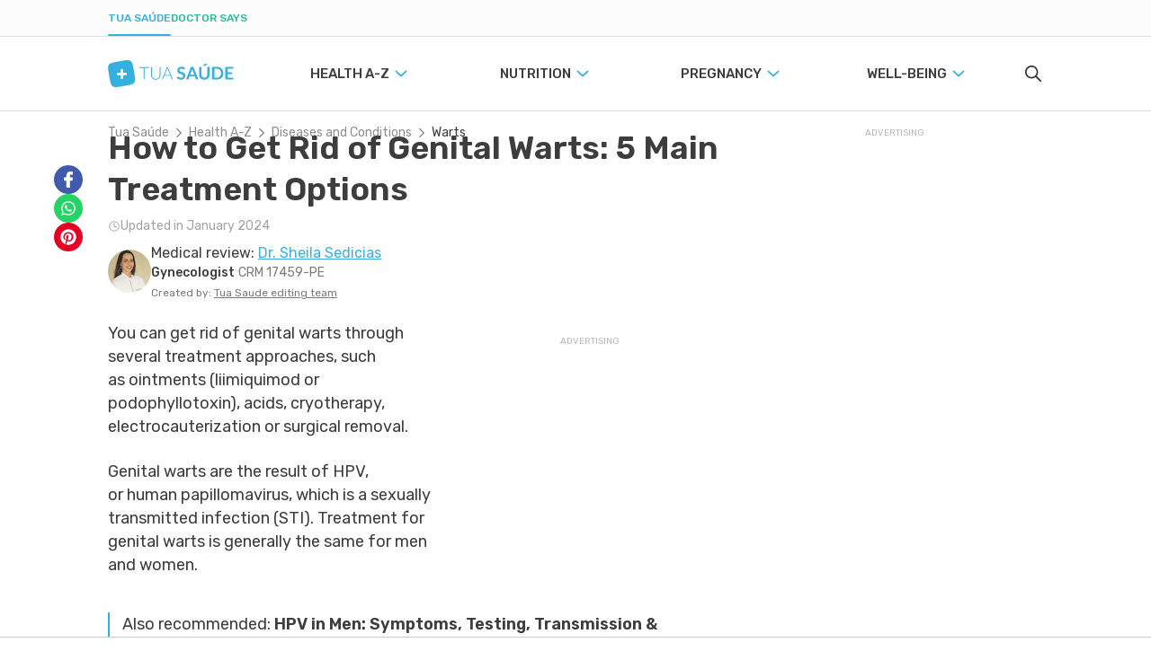

--- FILE ---
content_type: text/html; charset=utf-8
request_url: https://www.tuasaude.com/en/how-to-get-rid-of-genital-warts/
body_size: 42699
content:
<!DOCTYPE html>
<html lang="en" data-big-menu="">
    <head>
        <meta charset="UTF-8">
<meta name="viewport" content="width=device-width, initial-scale=1.0">
<meta http-equiv="X-UA-Compatible" content="IE=Edge">
<meta http-equiv="Content-Type" content="text/html; charset=UTF-8">
<meta name="format-detection" content="telephone=no">
<link rel="preconnect" href="https://static.tuasaude.com/" />
<link rel="preconnect" href="https://image.tuasaude.com/" />

	<link rel="canonical" href="https://www.tuasaude.com/en/how-to-get-rid-of-genital-warts/">

<title>How to Get Rid of Genital Warts: 5 Main Treatment Options - Tua Saúde</title>
	<meta name="description" content="To get rid of genital warts, your doctor may consider several treatments, such as ointments, acid application, cryotherapy, electrocauterization or surgery. Learn more about the treatment options available for genital warts, and check out some home remedies you can also consider">
<link rel="shortcut icon" href="https://static.tuasaude.com/favicon.ico">

<link rel="alternate" type="application/rss+xml" title="RSS feed do TuaSaúde" href="/feed/">
<meta name="robots" content="max-image-preview:standard">

<meta name="google-site-verification" content="qVWz-RXukA3WtbmAzGbHf4ILTE-pZlB8QktFxuWUiDg">
<meta name="y_key" content="af224c5a19b76802">
<meta name="msvalidate.01" content="3E8C69C37B0951A16A22DAFEEEF764C5">

<link rel="preconnect" href="https://fonts.googleapis.com">
<link rel="preconnect" href="https://fonts.gstatic.com" crossorigin>
<link href="https://fonts.googleapis.com/css2?family=Rubik:ital,wght@0,300..600;1,300..600&display=swap" rel="stylesheet">


<link rel='stylesheet' href='https://static.tuasaude.com/resources/harmony/css/styles.min.css?v=1769096795' type='text/css' media='all'>

    <link rel="alternate" href="https://www.tuasaude.com/tratamento-para-verrugas-genitais/" hreflang="x-default" />

    <link rel="alternate" hreflang="pt-BR" href="https://www.tuasaude.com/tratamento-para-verrugas-genitais/" />
    <link rel="alternate" hreflang="es" href="https://www.tuasaude.com/es/tratamiento-de-las-verrugas-genitales/" />
    <link rel="alternate" hreflang="en" href="https://www.tuasaude.com/en/how-to-get-rid-of-genital-warts/" />
<meta property="fb:admins" content="806619650">
<meta property="fb:app_id" content="834437607349935"><meta property="og:site_name" content="Tua Saúde">
<meta property="og:type" content="article">
<meta property="og:image" content="https://image.tuasaude.com/media/article/zh/yc/tratamento-para-verrugas-genitais_34222.jpg">
<meta property="og:title" content="How to Get Rid of Genital Warts: 5 Main Treatment Options">
<meta property="og:description" content="To get rid of genital warts, your doctor may consider several treatments, such as ointments, acid application, cryotherapy, electrocauterization or surgery. Learn more about the treatment options available for genital warts, and check out some home remedies you can also consider">
<meta property="og:url" content="https://www.tuasaude.com/en/how-to-get-rid-of-genital-warts/">
<meta name="twitter:card" content="summary_large_image">
<meta name="twitter:site" content="@tuasaude">
<meta name="twitter:title" content="How to Get Rid of Genital Warts: 5 Main Treatment Options - Tua Saúde">
<meta name="twitter:description" content="To get rid of genital warts, your doctor may consider several treatments, such as ointments, acid application, cryotherapy, electrocauterization or surgery. Learn more about the treatment options available for genital warts, and check out some home remedies you can also consider">
<meta name="twitter:image" content="https://image.tuasaude.com/media/article/zh/yc/tratamento-para-verrugas-genitais_34222.jpg">
<meta property="og:locale" content="en">

        
<script>
    var googletag = googletag || {};
    googletag.cmd = googletag.cmd || [];
    var ads = {"content":{"desktop":{"slot":"\/92076944\/EN-TS-MREC-Artigo","div_id":"divGptAd_ts_mrec_artigo","devices":[{"type":"desktop","width":300,"height":250,"other_dimensions":[{"width":200,"height":200},{"width":250,"height":250},{"width":320,"height":190}]}],"hide-google":true},"others":{"slot":"\/92076944\/EN-TS-MREC-Artigo-Mob","div_id":"divGptAd_ts_mrec_artigo_mob","devices":[{"type":"mobile","width":300,"height":250,"other_dimensions":[{"width":200,"height":200},{"width":250,"height":250},{"width":320,"height":190}]},{"type":"mobile-large","width":336,"height":280,"other_dimensions":[{"width":300,"height":250},{"width":200,"height":200},{"width":250,"height":250},{"width":320,"height":190}]},{"type":"tablet","width":300,"height":250,"other_dimensions":[{"width":200,"height":200},{"width":250,"height":250},{"width":320,"height":190}]}],"hide-google":true}},"article-body-1":[{"slot":"\/92076944\/TUASAUDE-EN-ARTICLE-BODY-1","div_id":"divGptAd_tuasaude_br_article_body_1","devices":[{"type":"desktop","width":300,"height":250,"other_dimensions":[{"width":200,"height":200},{"width":250,"height":250},{"width":320,"height":190}]},{"type":"mobile","width":300,"height":250,"other_dimensions":[{"width":200,"height":200},{"width":250,"height":250},{"width":320,"height":190}]},{"type":"mobile-large","width":336,"height":280,"other_dimensions":[{"width":300,"height":250},{"width":200,"height":200},{"width":250,"height":250},{"width":320,"height":190}]},{"type":"tablet","width":300,"height":250,"other_dimensions":[{"width":200,"height":200},{"width":250,"height":250},{"width":320,"height":190}]}],"hide-google":null}],"article-body-2":[{"slot":"\/92076944\/TUASAUDE-EN-ARTICLE-BODY-2","div_id":"divGptAd_tuasaude_br_article_body_2","devices":[{"type":"desktop","width":300,"height":250,"other_dimensions":[{"width":200,"height":200},{"width":250,"height":250},{"width":320,"height":190}]},{"type":"mobile","width":300,"height":250,"other_dimensions":[{"width":200,"height":200},{"width":250,"height":250},{"width":320,"height":190}]},{"type":"mobile-large","width":336,"height":280,"other_dimensions":[{"width":300,"height":250},{"width":200,"height":200},{"width":250,"height":250},{"width":320,"height":190}]},{"type":"tablet","width":300,"height":250,"other_dimensions":[{"width":200,"height":200},{"width":250,"height":250},{"width":320,"height":190}]}],"hide-google":null}],"article-body-3":[{"slot":"\/92076944\/TUASAUDE-EN-ARTICLE-BODY-3","div_id":"divGptAd_tuasaude_br_article_body_3","devices":[{"type":"desktop","width":300,"height":250,"other_dimensions":[{"width":200,"height":200},{"width":250,"height":250},{"width":320,"height":190}]},{"type":"mobile","width":300,"height":250,"other_dimensions":[{"width":200,"height":200},{"width":250,"height":250},{"width":320,"height":190}]},{"type":"mobile-large","width":336,"height":280,"other_dimensions":[{"width":300,"height":250},{"width":200,"height":200},{"width":250,"height":250},{"width":320,"height":190}]},{"type":"tablet","width":300,"height":250,"other_dimensions":[{"width":200,"height":200},{"width":250,"height":250},{"width":320,"height":190}]}],"hide-google":null}],"footer":[{"slot":"\/92076944\/EN-TS-MREC-Rodapé-Artigo","div_id":"divGptAd_ts_mrec_rodape_artigo","devices":[{"type":"mobile","width":300,"height":250},{"type":"desktop","width":970,"height":250,"other_dimensions":[{"width":970,"height":90},{"width":728,"height":90}]}],"hide-google":null}],"sticky-sidebar":{"desktop":{"slot":"\/92076944\/sticky-sidebar","div_id":"divGptAd_sticky_sidebar","devices":[{"type":"desktop","width":300,"height":600}],"hide-google":null},"0":{"slot":"\/92076944\/sticky-sidebar_1","div_id":"divGptAd_sticky_sidebar_1","devices":[{"type":"desktop","width":300,"height":600}],"hide-google":null},"1":{"slot":"\/92076944\/sticky-sidebar_2","div_id":"divGptAd_sticky_sidebar_2","devices":[{"type":"desktop","width":300,"height":600}],"hide-google":null},"2":{"slot":"\/92076944\/sticky-sidebar_3","div_id":"divGptAd_sticky_sidebar_3","devices":[{"type":"desktop","width":300,"height":600}],"hide-google":null},"3":{"slot":"\/92076944\/sticky-sidebar_4","div_id":"divGptAd_sticky_sidebar_4","devices":[{"type":"desktop","width":300,"height":600}],"hide-google":null}},"sticky":[],"stickyTop":[{"slot":"\/92076944\/EN-TS-sticky-top","div_id":"divGptAd_ts_sticky_top","devices":[{"type":"mobile","width":320,"height":50},{"type":"mobile-large","width":970,"height":90}],"hide-google":null}]};
    var options = {"tags":{"category":["infectious-diseases"],"article-url":"how-to-get-rid-of-genital-warts"},"deal":"rede-dor-insite","language":"en","layout":"harmony","league":0};
    var useAmazonMultiFormatAds = 1;

        
    // TODO: Disabled to use refinary ADs
    // googleAds.init(ads, options);
    // amazonAds.init(useAmazonMultiFormatAds);
</script>
        <script>
var r89 = r89 || {
                callAds: [],
                pushAd: function(id, name, config) { r89.callAds.push([id, name, config]); },
                pushAds: function() { r89.pushAdsCalled = true; },
                pageConfig: { targetingKeys: { pubSection: 'en.r89.tuasaude' } }
};
</script>
<script src="https://tags.refinery89.com/tuasaudecom.js" async></script>
        
        
<script src='https://jsc.mgid.com/site/1057494.js' async></script><script>(function(w,q){w[q]=w[q]||[];w[q].push(["_mgc.load"])})(window,"_mgq");</script><script async src='https://fast.arena.im/script.js?siteId=6893b5c474041cedde64d44e'></script>                    <script
    async
    id="AV68eeb4b695deb3f35608deb7"
    type="text/javascript"
    src="https://tg1.vidcrunch.com/api/adserver/spt?AV_TAGID=68eeb4b695deb3f35608deb7&AV_PUBLISHERID=68eeb37bf7ceb57eac0119ae"
></script>
            </head>

    <body>
        
<header id="header">
    
<div class="product-menu">
  <div class="container">
    <ul>
                        <li><a href="https://www.tuasaude.com/en/" data-type="blog" data-active="1">Tua Saúde</a></li>
                                                            <li><a href="https://www.tuasaude.com/en/doctor-says/" data-type="doctor-answer" data-active="">Doctor Says</a></li>
                                </ul>

      </div>
</div>
    <div class="header-tuasaude">
    <div class="container header-tuasaude-wrapper">
        <!-- TODO: Force old menu to EN and FR -->
        <nav>
    <div id="menuToggle">
        <button class="hamburger-toggle" aria-label="Abrir Menu">
            <div class="hamburger">
                <span></span>
                <span></span>
                <span></span>
            </div>
        </button>
        <div id="menu" class="full">
            <ul class="navigation-menu">
                                    <li>
                        <a 
                            href="https://www.tuasaude.com/en/t/health-a-to-z/" 
                            class="nav-anchor" 
                            data-destiny='dropdown-menu-11'                        >
                            <span class="nav-anchor-text">
                                Health A-Z                                                                    
<svg 
  xmlns="http://www.w3.org/2000/svg"
  viewBox="61 3 6 12"
  width="1em"
  height="1em"
  class="icon icon-caret-right "
  fill="currentColor"
>
  <path fill-rule="evenodd" d="M67 9c0 .197-.072.394-.216.545l-4.526 4.73c-.288.3-.754.3-1.042 0-.288-.3-.288-.79 0-1.09L65.22 9l-4.004-4.185c-.288-.3-.288-.79 0-1.09.288-.3.755-.3 1.042 0l4.526 4.73c.144.15.216.348.216.545z"/>
</svg>
                                                            </span>
                        </a>
                    </li>
                                    <li>
                        <a 
                            href="https://www.tuasaude.com/en/t/nutrition/" 
                            class="nav-anchor" 
                            data-destiny='dropdown-menu-12'                        >
                            <span class="nav-anchor-text">
                                Nutrition                                                                    
<svg 
  xmlns="http://www.w3.org/2000/svg"
  viewBox="61 3 6 12"
  width="1em"
  height="1em"
  class="icon icon-caret-right "
  fill="currentColor"
>
  <path fill-rule="evenodd" d="M67 9c0 .197-.072.394-.216.545l-4.526 4.73c-.288.3-.754.3-1.042 0-.288-.3-.288-.79 0-1.09L65.22 9l-4.004-4.185c-.288-.3-.288-.79 0-1.09.288-.3.755-.3 1.042 0l4.526 4.73c.144.15.216.348.216.545z"/>
</svg>
                                                            </span>
                        </a>
                    </li>
                                    <li>
                        <a 
                            href="https://www.tuasaude.com/en/t/pregnancy/" 
                            class="nav-anchor" 
                            data-destiny='dropdown-menu-13'                        >
                            <span class="nav-anchor-text">
                                Pregnancy                                                                    
<svg 
  xmlns="http://www.w3.org/2000/svg"
  viewBox="61 3 6 12"
  width="1em"
  height="1em"
  class="icon icon-caret-right "
  fill="currentColor"
>
  <path fill-rule="evenodd" d="M67 9c0 .197-.072.394-.216.545l-4.526 4.73c-.288.3-.754.3-1.042 0-.288-.3-.288-.79 0-1.09L65.22 9l-4.004-4.185c-.288-.3-.288-.79 0-1.09.288-.3.755-.3 1.042 0l4.526 4.73c.144.15.216.348.216.545z"/>
</svg>
                                                            </span>
                        </a>
                    </li>
                                    <li>
                        <a 
                            href="https://www.tuasaude.com/en/t/well-being/" 
                            class="nav-anchor" 
                            data-destiny='dropdown-menu-14'                        >
                            <span class="nav-anchor-text">
                                Well-Being                                                                    
<svg 
  xmlns="http://www.w3.org/2000/svg"
  viewBox="61 3 6 12"
  width="1em"
  height="1em"
  class="icon icon-caret-right "
  fill="currentColor"
>
  <path fill-rule="evenodd" d="M67 9c0 .197-.072.394-.216.545l-4.526 4.73c-.288.3-.754.3-1.042 0-.288-.3-.288-.79 0-1.09L65.22 9l-4.004-4.185c-.288-.3-.288-.79 0-1.09.288-.3.755-.3 1.042 0l4.526 4.73c.144.15.216.348.216.545z"/>
</svg>
                                                            </span>
                        </a>
                    </li>
                
            </ul>
            <div class="header-social-links">
                
  <div class="social-links">
          <span class="social-links-title">Follow Tua Saúde on social media</span>
    
    <ul>
              <li class="instagram">
          
<svg 
  xmlns="http://www.w3.org/2000/svg" 
  viewBox="0 0 448 512"
  width="1em"
  height="1em"
  class="icon icon-instagram "
  fill="currentColor"
>
  <path d="M224.1 141c-63.6 0-114.9 51.3-114.9 114.9s51.3 114.9 114.9 114.9S339 319.5 339 255.9 287.7 141 224.1 141zm0 189.6c-41.1 0-74.7-33.5-74.7-74.7s33.5-74.7 74.7-74.7 74.7 33.5 74.7 74.7-33.6 74.7-74.7 74.7zm146.4-194.3c0 14.9-12 26.8-26.8 26.8-14.9 0-26.8-12-26.8-26.8s12-26.8 26.8-26.8 26.8 12 26.8 26.8zm76.1 27.2c-1.7-35.9-9.9-67.7-36.2-93.9-26.2-26.2-58-34.4-93.9-36.2-37-2.1-147.9-2.1-184.9 0-35.8 1.7-67.6 9.9-93.9 36.1s-34.4 58-36.2 93.9c-2.1 37-2.1 147.9 0 184.9 1.7 35.9 9.9 67.7 36.2 93.9s58 34.4 93.9 36.2c37 2.1 147.9 2.1 184.9 0 35.9-1.7 67.7-9.9 93.9-36.2 26.2-26.2 34.4-58 36.2-93.9 2.1-37 2.1-147.8 0-184.8zM398.8 388c-7.8 19.6-22.9 34.7-42.6 42.6-29.5 11.7-99.5 9-132.1 9s-102.7 2.6-132.1-9c-19.6-7.8-34.7-22.9-42.6-42.6-11.7-29.5-9-99.5-9-132.1s-2.6-102.7 9-132.1c7.8-19.6 22.9-34.7 42.6-42.6 29.5-11.7 99.5-9 132.1-9s102.7-2.6 132.1 9c19.6 7.8 34.7 22.9 42.6 42.6 11.7 29.5 9 99.5 9 132.1s2.7 102.7-9 132.1z"></path>
</svg>
          <a 
            title="Follow us on Instagram" 
            href="https://www.instagram.com/tuasaudeen/"
          >
            Follow us on Instagram</a>
        </li>
              <li class="facebook-rounded">
          
<svg 
  xmlns="http://www.w3.org/2000/svg"
  viewBox="0 0 512 512"
  width="1em"
  height="1em"
  class="icon icon-facebook-rounded "
  fill="currentColor"
>
  <path d="M504 256C504 119 393 8 256 8S8 119 8 256c0 123.78 90.69 226.38 209.25 245V327.69h-63V256h63v-54.64c0-62.15 37-96.48 93.67-96.48 27.14 0 55.52 4.84 55.52 4.84v61h-31.28c-30.8 0-40.41 19.12-40.41 38.73V256h68.78l-11 71.69h-57.78V501C413.31 482.38 504 379.78 504 256z"></path>
</svg>          <a 
            title="Follow us on Facebook" 
            href="https://www.facebook.com/tuasaudeen/"
          >
            Follow us on Facebook</a>
        </li>
              <li class="pinterest">
          
<svg 
  xmlns="http://www.w3.org/2000/svg"
  viewBox="0 0 496 512"
  width="1em"
  height="1em"
  class="icon icon-pinterest "
  fill="currentColor"
>
  <path d="M496 256c0 137-111 248-248 248-25.6 0-50.2-3.9-73.4-11.1 10.1-16.5 25.2-43.5 30.8-65 3-11.6 15.4-59 15.4-59 8.1 15.4 31.7 28.5 56.8 28.5 74.8 0 128.7-68.8 128.7-154.3 0-81.9-66.9-143.2-152.9-143.2-107 0-163.9 71.8-163.9 150.1 0 36.4 19.4 81.7 50.3 96.1 4.7 2.2 7.2 1.2 8.3-3.3.8-3.4 5-20.3 6.9-28.1.6-2.5.3-4.7-1.7-7.1-10.1-12.5-18.3-35.3-18.3-56.6 0-54.7 41.4-107.6 112-107.6 60.9 0 103.6 41.5 103.6 100.9 0 67.1-33.9 113.6-78 113.6-24.3 0-42.6-20.1-36.7-44.8 7-29.5 20.5-61.3 20.5-82.6 0-19-10.2-34.9-31.4-34.9-24.9 0-44.9 25.7-44.9 60.2 0 22 7.4 36.8 7.4 36.8s-24.5 103.8-29 123.2c-5 21.4-3 51.6-.9 71.2C65.4 450.9 0 361.1 0 256 0 119 111 8 248 8s248 111 248 248z"></path>
</svg>          <a 
            title="Follow us on Pinterest" 
            href="https://pt.pinterest.com/tuasaudeen/"
          >
            Follow us on Pinterest</a>
        </li>
          </ul>
  </div>
            </div>
        </div>
    </div>
</nav>

        <div class="header-tuasaude-logo">
            <a href="/en/" aria-label="Tua Saúde" title="Tua Saúde">
                
<svg 
  xmlns="http://www.w3.org/2000/svg"
  viewBox="0 0 190 40"
  width="1em"
  height="0.21em"
  class="icon icon-logo-tuasaude "
  fill="currentColor"
>
  <path fill-rule="evenodd" clip-rule="evenodd" d="M39.4833 17.8665L39.5092 18.0134L39.6956 19.0414L39.7215 19.1882L39.9079 20.2213L39.9338 20.3681L40.115 21.4062L40.1409 21.5429L40.3221 22.5912L40.3428 22.7127L40.5189 23.7913L40.7001 25.0117L40.7208 25.1687L40.8399 26.1511L40.8503 26.2676L40.9331 27.25L40.9435 27.4019L40.9539 27.5943L40.9746 28.3084V28.6071L40.9642 29.0477L40.9487 29.3211L40.9073 29.8326L40.8451 30.2833L40.7416 30.8251L40.6794 31.0834L40.5914 31.3974L40.3687 32.0202L40.203 32.3798L39.9804 32.7899L39.68 33.2356L39.4884 33.4837L39.2451 33.7572L38.8878 34.1066L38.6341 34.3294L38.1939 34.6636L37.8107 34.9168L37.5259 35.0839L37.3965 35.1548L36.9926 35.3624L36.511 35.5802L36.3816 35.6359L36.1744 35.722L35.5479 35.9549L35.2165 36.0663L34.766 36.2081L34.5174 36.2841L34.0359 36.4208L33.4559 36.5676L32.8449 36.7145L32.296 36.836L31.6436 36.9727L31.1309 37.074L30.9497 37.1095L30.4422 37.2057L29.9503 37.2968L29.7277 37.3374L29.2357 37.4234L28.7542 37.5095L28.516 37.55L28.0344 37.6361L27.5528 37.7222L27.3043 37.7627L26.8227 37.8437L26.3412 37.9248L26.0926 37.9653L25.611 38.0463L25.1295 38.1324L24.8809 38.1729L24.3994 38.2539L23.9178 38.34L23.6692 38.3856L23.1877 38.4666L22.7061 38.5527L22.4576 38.5932L21.976 38.6742L21.4944 38.7553L21.2459 38.7958L20.7643 38.8768L20.2827 38.9578L20.0342 38.9983L19.5526 39.0793L19.0711 39.1604L18.8329 39.2009L18.3461 39.2819L17.8542 39.3629L17.6315 39.3984L17.1396 39.4743L16.627 39.5554L16.4406 39.5807L15.9228 39.6566L15.3739 39.7326L14.7059 39.8136L14.1052 39.8794L13.4839 39.9352L12.9816 39.9706L12.7227 39.9858L12.2515 40.001H11.8994H11.2314L11.0035 39.9909L10.8585 39.9807L10.3304 39.9352L9.8747 39.8744L9.72971 39.8491L9.40349 39.7883L8.95299 39.682L8.41964 39.5148L8.10378 39.3933L7.6481 39.1857L7.32706 39.0084L7.0578 38.8413L6.62283 38.5223L6.27072 38.2134L5.9911 37.9298L5.56132 37.4184L5.42668 37.2411L5.21438 36.9322L4.92958 36.4562L4.71728 36.0511L4.4998 35.5852L4.39106 35.332L4.22536 34.9219L4.12179 34.6383L3.89396 33.9597L3.837 33.7723L3.79039 33.6255L3.52631 32.6785L3.49524 32.5621L3.26222 31.5999L3.23116 31.4581L2.98778 30.3238L2.75995 29.1692L2.73405 29.0477L2.53729 28.0045L2.51139 27.8678L2.3198 26.8348L2.29391 26.6879L2.1075 25.6549L2.08161 25.508L1.8952 24.48L1.86931 24.3332L1.68289 23.3001L1.657 23.1533L1.47059 22.1202L1.4447 21.9734L1.25829 20.9454L1.2324 20.7985L1.04598 19.7655L1.02009 19.6187L0.838858 18.5805L0.812967 18.4438L0.631732 17.3956L0.61102 17.2741L0.434963 16.1954L0.253729 14.975L0.233016 14.818L0.113919 13.8356L0.103563 13.7192L0.0207125 12.7368L0.0103563 12.5848L0 12.3924L0.00517813 11.6936V11.3948L0.0155344 10.9543L0.0310688 10.6808L0.0724939 10.1694L0.134631 9.71866L0.238194 9.17682L0.300332 8.91856L0.38836 8.6046L0.61102 7.98173L0.77672 7.6222L0.99938 7.21202L1.29971 6.76639L1.4913 6.51826L1.73467 6.24481L2.09197 5.89539L2.34569 5.67258L2.78584 5.33836L3.16902 5.08517L3.45381 4.91806L3.58327 4.84716L3.98716 4.63954L4.46873 4.42179L4.59818 4.36609L4.81049 4.28L5.43186 4.04706L5.76326 3.93565L6.21376 3.79386L6.46231 3.7179L6.94388 3.58118L7.52383 3.43432L8.13485 3.28747L8.68373 3.16593L9.33617 3.02921L9.84881 2.92793L10.03 2.89248L10.5375 2.79627L11.0294 2.70512L11.2521 2.6646L11.744 2.57852L12.2256 2.49243L12.4638 2.45192L12.9453 2.36583L13.4269 2.27975L13.6754 2.23923L14.157 2.15821L14.6386 2.07719L14.8871 2.03668L15.3687 1.95565L15.8503 1.86957L16.0988 1.82906L16.5804 1.74803L17.0619 1.66195L17.3105 1.61637L17.7921 1.53535L18.2736 1.44926L18.5222 1.40875L19.0037 1.32773L19.4853 1.2467L19.7339 1.20619L20.2154 1.12517L20.697 1.04415L20.9455 1.00364L21.4271 0.922612L21.9087 0.841589L22.1469 0.801078L22.6336 0.720055L23.1255 0.639032L23.3482 0.603585L23.8453 0.527626L24.3528 0.446603L24.5392 0.421283L25.057 0.345324L25.6059 0.269365L26.2738 0.188342L26.8745 0.122511L27.4959 0.0668077L27.9982 0.0313602L28.2571 0.0161684L28.7283 0.000976562H29.0804H29.7484L29.9762 0.0111044L30.1212 0.0212323L30.6494 0.0668077L31.105 0.127575L31.25 0.152895L31.5763 0.213662L32.0268 0.320004L32.5601 0.487114L32.876 0.608648L33.3316 0.81627L33.6527 0.993507L33.922 1.16062L34.3569 1.47964L34.709 1.78854L34.9886 2.07212L35.4184 2.58358L35.5531 2.76082L35.7654 3.06972L36.0502 3.54573L36.2625 3.95084L36.4799 4.41673L36.5887 4.66992L36.7544 5.0801L36.858 5.36368L37.0858 6.04225L37.1427 6.22961L37.1894 6.37647L37.4534 7.32342L37.4845 7.43989L37.7175 8.40204L37.7486 8.54383L37.992 9.67815L38.2198 10.8327L38.2457 10.9543L38.4425 11.9974L38.4684 12.1342L38.6599 13.1672L38.6858 13.3141L38.8722 14.3471L38.8981 14.494L39.0846 15.5219L39.1104 15.6688L39.2969 16.7018L39.5092 17.8817L39.4833 17.8665ZM19.2005 18.7375V13.5014C19.2005 13.4001 19.2834 13.3191 19.3818 13.3191H22.7061C22.8045 13.3191 22.8873 13.4001 22.8873 13.5014V18.7375H28.2415C28.3451 18.7375 28.4279 18.8185 28.4279 18.9148V22.1658C28.4279 22.262 28.3451 22.343 28.2415 22.343H22.8873V27.5792C22.8873 27.6804 22.8045 27.7615 22.7061 27.7615H19.3818C19.2834 27.7615 19.2005 27.6804 19.2005 27.5792V22.343H13.8463C13.7428 22.343 13.6599 22.262 13.6599 22.1658V18.9148C13.6599 18.8185 13.7428 18.7375 13.8463 18.7375H19.2005Z" fill="#36B1DF"/>
  <path d="M61.9196 10.3674V11.5018H55.2968V28.8052H53.9401V11.5018H47.2759V10.3674H61.9196Z" fill="#36B1DF"/>
  <path d="M72.1519 27.8532C73.0581 27.8532 73.8658 27.7013 74.5856 27.3924C75.3002 27.0835 75.906 26.6581 76.4031 26.1112C76.9002 25.5643 77.2782 24.9212 77.5423 24.1768C77.8064 23.4324 77.9359 22.6323 77.9359 21.7714V10.3674H79.2925V21.7714C79.2925 22.7893 79.1268 23.7362 78.8006 24.6173C78.4744 25.4985 77.998 26.2682 77.3818 26.9214C76.7656 27.5747 76.0148 28.0912 75.1293 28.4659C74.2438 28.8407 73.2548 29.028 72.1519 29.028C71.0489 29.028 70.0599 28.8407 69.1744 28.4659C68.289 28.0912 67.5382 27.5797 66.922 26.9214C66.3058 26.2682 65.8294 25.4985 65.5032 24.6173C65.1718 23.7362 65.0112 22.7842 65.0112 21.7714V10.3674H66.3834V21.7562C66.3834 22.6171 66.5129 23.4172 66.777 24.1616C67.0411 24.906 67.4191 25.5491 67.911 26.096C68.4029 26.6429 69.0087 27.0733 69.7233 27.3873C70.4379 27.7013 71.2509 27.8583 72.1571 27.8583L72.1519 27.8532Z" fill="#36B1DF"/>
  <path d="M98.1781 28.8049H97.127C97.0027 28.8049 96.8991 28.7745 96.8215 28.7087C96.7438 28.6428 96.6817 28.5567 96.6351 28.4555L94.4085 23.0978H85.1499L82.9389 28.4555C82.9026 28.5517 82.8405 28.6327 82.7525 28.7036C82.6644 28.7745 82.5557 28.8099 82.4314 28.8099H81.3906L89.106 10.3722H90.4627L98.1781 28.8099V28.8049ZM85.559 22.1053H94.0046L90.152 12.7877C90.0899 12.6408 90.0278 12.4737 89.9656 12.2863C89.9035 12.099 89.8413 11.9015 89.7792 11.6938C89.7171 11.9015 89.6549 12.099 89.5928 12.2863C89.5306 12.4737 89.4685 12.6459 89.4064 12.8028L85.5538 22.1053H85.559Z" fill="#36B1DF"/>
  <path d="M115.778 13.3901C115.679 13.5825 115.566 13.7141 115.436 13.7952C115.307 13.8711 115.156 13.9116 114.975 13.9116C114.794 13.9116 114.597 13.8458 114.375 13.7091C114.152 13.5724 113.888 13.4255 113.587 13.2584C113.287 13.0913 112.93 12.9444 112.531 12.8077C112.127 12.671 111.651 12.6051 111.097 12.6051C110.6 12.6051 110.165 12.6659 109.797 12.7824C109.429 12.8989 109.119 13.0609 108.865 13.2685C108.611 13.4761 108.425 13.7293 108.301 14.018C108.176 14.3117 108.114 14.6307 108.114 14.9751C108.114 15.4156 108.238 15.7853 108.492 16.0841C108.746 16.3778 109.077 16.631 109.497 16.8386C109.916 17.0462 110.387 17.2336 110.921 17.4007C111.454 17.5678 111.998 17.74 112.552 17.9273C113.106 18.1147 113.65 18.3324 114.183 18.5806C114.716 18.8287 115.193 19.1427 115.607 19.5174C116.021 19.8972 116.358 20.358 116.612 20.9049C116.865 21.4518 116.99 22.1152 116.99 22.9001C116.99 23.7509 116.839 24.5459 116.544 25.2903C116.249 26.0347 115.814 26.6829 115.239 27.2298C114.665 27.7817 113.965 28.2172 113.142 28.5312C112.319 28.8452 111.371 29.0072 110.305 29.0072C109.694 29.0072 109.088 28.9465 108.492 28.83C107.897 28.7135 107.327 28.5464 106.778 28.3287C106.229 28.1109 105.722 27.8526 105.246 27.5488C104.769 27.245 104.345 26.9057 103.972 26.531L105.012 24.8497C105.111 24.7282 105.23 24.6269 105.365 24.5459C105.499 24.4649 105.655 24.4244 105.825 24.4244C106.048 24.4244 106.286 24.5155 106.545 24.6928C106.804 24.87 107.104 25.0675 107.457 25.2852C107.809 25.503 108.223 25.7005 108.694 25.8777C109.171 26.0549 109.74 26.1461 110.408 26.1461C111.428 26.1461 112.22 25.9081 112.78 25.4371C113.339 24.9662 113.619 24.2826 113.619 23.3964C113.619 22.9001 113.489 22.495 113.241 22.1861C112.987 21.8721 112.65 21.6088 112.236 21.3961C111.817 21.1834 111.345 21.0011 110.812 20.8543C110.279 20.7074 109.735 20.5454 109.186 20.3732C108.637 20.201 108.093 19.9934 107.56 19.7453C107.027 19.5022 106.55 19.1832 106.136 18.7933C105.717 18.4033 105.385 17.9121 105.132 17.3298C104.878 16.7424 104.754 16.0182 104.754 15.1574C104.754 14.4737 104.893 13.8002 105.173 13.152C105.453 12.4988 105.862 11.9215 106.4 11.4202C106.939 10.9189 107.596 10.5137 108.378 10.2099C109.16 9.90607 110.051 9.75415 111.055 9.75415C112.195 9.75415 113.241 9.92632 114.198 10.2757C115.156 10.6251 115.975 11.1113 116.648 11.7341L115.767 13.3901H115.778Z" fill="#36B1DF"/>
  <path d="M136.682 28.8048H133.911C133.601 28.8048 133.347 28.7289 133.145 28.577C132.943 28.425 132.798 28.2377 132.71 28.0098L131.271 24.1663H123.291L121.852 28.0098C121.779 28.2073 121.639 28.3896 121.432 28.5567C121.225 28.7238 120.966 28.8048 120.666 28.8048H117.88L125.45 9.96194H129.116L136.687 28.8048H136.682ZM124.213 21.69H130.354L128.008 15.4209C127.9 15.1423 127.786 14.8132 127.656 14.4385C127.527 14.0587 127.402 13.6485 127.278 13.2079C127.154 13.6485 127.03 14.0637 126.911 14.4435C126.791 14.8233 126.672 15.1626 126.558 15.4462L124.213 21.69Z" fill="#36B1DF"/>
  <path d="M145.753 25.9789C146.447 25.9789 147.069 25.8675 147.612 25.6396C148.156 25.4117 148.622 25.0977 149 24.6876C149.378 24.2774 149.668 23.7862 149.865 23.2038C150.062 22.6215 150.165 21.9682 150.165 21.2492V9.96165H153.748V21.2441C153.748 22.3632 153.562 23.4013 153.194 24.3533C152.827 25.3054 152.293 26.1257 151.6 26.8144C150.906 27.5031 150.067 28.0449 149.083 28.4298C148.099 28.8147 146.986 29.0122 145.753 29.0122C144.521 29.0122 143.408 28.8197 142.424 28.4298C141.44 28.0449 140.601 27.5031 139.912 26.8144C139.224 26.1257 138.696 25.3003 138.328 24.3533C137.96 23.4013 137.774 22.3683 137.774 21.2441V9.96165H141.357V21.234C141.357 21.953 141.456 22.6063 141.658 23.1886C141.859 23.771 142.144 24.2673 142.517 24.6825C142.89 25.0927 143.351 25.4168 143.894 25.6396C144.438 25.8675 145.06 25.9789 145.753 25.9789ZM150.885 5.46994L146.939 8.28549C146.841 8.35638 146.753 8.41208 146.665 8.4526C146.582 8.49817 146.494 8.52855 146.411 8.55894C146.328 8.58426 146.24 8.60451 146.147 8.60958C146.054 8.61971 145.945 8.62477 145.821 8.62477H143.237L145.847 5.99153C145.955 5.88518 146.054 5.7991 146.147 5.73326C146.24 5.66237 146.333 5.61173 146.432 5.57122C146.53 5.53071 146.639 5.50539 146.763 5.49526C146.887 5.48007 147.038 5.475 147.219 5.475H150.885V5.46994Z" fill="#36B1DF"/>
  <path d="M174.508 19.3858C174.508 20.7682 174.27 22.0342 173.804 23.1888C173.338 24.3434 172.67 25.341 171.821 26.1714C170.967 27.007 169.941 27.6501 168.745 28.1109C167.544 28.5717 166.218 28.7996 164.763 28.7996H157.41V9.96179H164.763C166.218 9.96179 167.549 10.1947 168.745 10.6606C169.946 11.1265 170.972 11.7747 171.821 12.6001C172.67 13.4255 173.333 14.4231 173.804 15.5777C174.275 16.7323 174.508 18.0033 174.508 19.3807V19.3858ZM170.842 19.3858C170.842 18.3527 170.697 17.426 170.418 16.6057C170.138 15.7853 169.729 15.0916 169.206 14.5193C168.683 13.9522 168.046 13.5167 167.295 13.2078C166.544 12.9039 165.7 12.752 164.758 12.752H161.014V26.0145H164.758C165.7 26.0145 166.544 25.8625 167.295 25.5587C168.046 25.2549 168.683 24.8194 169.206 24.2471C169.729 23.68 170.133 22.9812 170.418 22.1608C170.702 21.3404 170.842 20.4137 170.842 19.3807V19.3858Z" fill="#36B1DF"/>
  <path d="M189.474 9.96179V12.752H180.935V17.978H187.662V20.6771H180.935V26.0043H189.474V28.8047H177.321V9.96179H189.474Z" fill="#36B1DF"/>
</svg>            </a>
        </div>
       
        
<div class="header-tuasaude-search-container">
    <form method="GET" action="/en/search/">
        <button class="close-search" type="button">
            
<svg 
  xmlns="http://www.w3.org/2000/svg"
  viewBox="0 0 16 14"
  width="1em"
  height="1em"
  class="icon icon-arrow-right "
  fill="currentColor"
>
  <path fill-rule="evenodd" clip-rule="evenodd" d="M9.17627 0.667893C8.78574 0.277369 8.15258 0.277369 7.76205 0.667893C7.37153 1.05842 7.37153 1.69158 7.76205 2.08211L11.6799 6H1.90583C1.35354 6 0.905826 6.44772 0.905826 7C0.905826 7.55228 1.35354 8 1.90583 8H11.6799L7.76205 11.9179C7.37153 12.3084 7.37153 12.9416 7.76205 13.3321C8.15258 13.7226 8.78574 13.7226 9.17627 13.3321L14.8013 7.70711C15.1918 7.31658 15.1918 6.68342 14.8013 6.29289L9.17627 0.667893Z"/>
</svg>
        </button>    
        <input 
            type="search" 
            id="headerSearch" 
            name="s" 
            class="search-input input small " 
            autocomplete="off" 
            placeholder="Search on Tua Saúde" 
            value="" 
        >
        <div class="form-buttons">
            <div 
                class="icon-container" 
                data-loading="" 
                data-clear=""
            >
                <div class="loader"></div>
                
<svg 
  xmlns="http://www.w3.org/2000/svg"
  viewBox="0 0 24 24"
  width="1em"
  height="1em"
  class="icon icon-close clear-form"
  fill="currentColor"
>
  <path d="M17.773 4.8a1.448 1.448 0 0 0-.3.102c-.073.036-1.334 1.266-2.803 2.732L12 10.299 9.33 7.634C6.36 4.671 6.538 4.82 5.98 4.82c-.832 0-1.386.813-1.095 1.608.08.22.224.372 2.749 2.902L10.299 12l-2.626 2.63c-1.862 1.866-2.651 2.682-2.715 2.81a1.35 1.35 0 0 0-.057.924c.099.297.438.636.735.735.279.092.673.068.924-.057.128-.064.944-.853 2.81-2.715L12 13.701l2.63 2.626c1.866 1.862 2.682 2.651 2.81 2.715.251.125.645.149.924.057.297-.099.636-.438.735-.735a1.35 1.35 0 0 0-.057-.924c-.064-.128-.853-.944-2.715-2.81L13.701 12l2.685-2.69c2.974-2.981 2.836-2.817 2.832-3.35a1.204 1.204 0 0 0-1.445-1.16" fill-rule="evenodd"/>
</svg>
            </div>
            <div class="search-divider"></div>
            <button 
                type="submit" 
                class="search" 
                aria-label="Search now"
            >
                
<svg 
  xmlns="http://www.w3.org/2000/svg"
  viewBox="0 0 24 24"
  width="1em"
  height="1em"
  class="icon icon-search "
  fill="currentColor"
>
  <path d="M9.369 2.041A8.016 8.016 0 0 0 2.82 6.54a7.885 7.885 0 0 0-.657 4.968c.403 2.087 1.686 3.995 3.477 5.171 1.12.735 2.392 1.162 3.833 1.286 1.629.141 3.501-.364 4.956-1.337.237-.158.447-.295.466-.303.019-.008 1.288 1.238 2.82 2.768 2.91 2.908 2.951 2.945 3.285 2.945.441 0 1.042-.599 1.039-1.036-.002-.337-.036-.375-2.941-3.282-1.528-1.53-2.778-2.793-2.778-2.809 0-.015.137-.231.304-.479a7.864 7.864 0 0 0 1.331-3.892 7.94 7.94 0 0 0-2.308-6.168c-1.637-1.648-3.979-2.518-6.278-2.331m1.951 2.092c1.586.378 2.898 1.301 3.768 2.651.325.506.67 1.36.811 2.016.091.416.124 1.493.063 1.983-.16 1.268-.723 2.433-1.64 3.39a5.469 5.469 0 0 1-1.52 1.142c-.905.465-1.589.642-2.602.673-.595.018-.774.008-1.195-.064-1.306-.222-2.31-.743-3.246-1.681-.878-.882-1.372-1.785-1.646-3.008-.081-.36-.093-.523-.093-1.235 0-.878.036-1.144.246-1.815a6.022 6.022 0 0 1 3.657-3.826c.781-.288 1.23-.358 2.197-.34.661.012.844.029 1.2.114" fill-rule="evenodd"/>
</svg>
            </button>
        </div>
    </form>
</div>

<label tabindex="0" for="headerSearch" class="search">
    
<svg 
  xmlns="http://www.w3.org/2000/svg"
  viewBox="0 0 24 24"
  width="1em"
  height="1em"
  class="icon icon-search "
  fill="currentColor"
>
  <path d="M9.369 2.041A8.016 8.016 0 0 0 2.82 6.54a7.885 7.885 0 0 0-.657 4.968c.403 2.087 1.686 3.995 3.477 5.171 1.12.735 2.392 1.162 3.833 1.286 1.629.141 3.501-.364 4.956-1.337.237-.158.447-.295.466-.303.019-.008 1.288 1.238 2.82 2.768 2.91 2.908 2.951 2.945 3.285 2.945.441 0 1.042-.599 1.039-1.036-.002-.337-.036-.375-2.941-3.282-1.528-1.53-2.778-2.793-2.778-2.809 0-.015.137-.231.304-.479a7.864 7.864 0 0 0 1.331-3.892 7.94 7.94 0 0 0-2.308-6.168c-1.637-1.648-3.979-2.518-6.278-2.331m1.951 2.092c1.586.378 2.898 1.301 3.768 2.651.325.506.67 1.36.811 2.016.091.416.124 1.493.063 1.983-.16 1.268-.723 2.433-1.64 3.39a5.469 5.469 0 0 1-1.52 1.142c-.905.465-1.589.642-2.602.673-.595.018-.774.008-1.195-.064-1.306-.222-2.31-.743-3.246-1.681-.878-.882-1.372-1.785-1.646-3.008-.081-.36-.093-.523-.093-1.235 0-.878.036-1.144.246-1.815a6.022 6.022 0 0 1 3.657-3.826c.781-.288 1.23-.358 2.197-.34.661.012.844.029 1.2.114" fill-rule="evenodd"/>
</svg>
</label>

    </div>
</div>

<!-- TODO: Force old menu to EN and FR -->

    <div 
    id="dropdown-menu-11" 
    class="dropdown-menu _hide hide-right" 
  >
    <div class="container column-wrapper ">
              <div class="column">
                    <div class="column-header hide-desktop">
            <button 
              class="column-header-go-back"
              data-go-back=""
              aria-label="Back"
            >
              
<svg 
  xmlns="http://www.w3.org/2000/svg"
  viewBox="0 0 16 14"
  width="1em"
  height="1em"
  class="icon icon-arrow-right "
  fill="currentColor"
>
  <path fill-rule="evenodd" clip-rule="evenodd" d="M9.17627 0.667893C8.78574 0.277369 8.15258 0.277369 7.76205 0.667893C7.37153 1.05842 7.37153 1.69158 7.76205 2.08211L11.6799 6H1.90583C1.35354 6 0.905826 6.44772 0.905826 7C0.905826 7.55228 1.35354 8 1.90583 8H11.6799L7.76205 11.9179C7.37153 12.3084 7.37153 12.9416 7.76205 13.3321C8.15258 13.7226 8.78574 13.7226 9.17627 13.3321L14.8013 7.70711C15.1918 7.31658 15.1918 6.68342 14.8013 6.29289L9.17627 0.667893Z"/>
</svg>
            </button>
            <span class="column-header-title">
              Health A-Z            </span>
            <a 
              href="https://www.tuasaude.com/en/t/health-a-to-z/"
              class="column-header-see-more"
              data-menu-type="Parent"
              data-menu-title="Health A-Z"
            >
              See more
              
<svg 
  xmlns="http://www.w3.org/2000/svg"
  viewBox="61 3 6 12"
  width="1em"
  height="1em"
  class="icon icon-caret-right "
  fill="currentColor"
>
  <path fill-rule="evenodd" d="M67 9c0 .197-.072.394-.216.545l-4.526 4.73c-.288.3-.754.3-1.042 0-.288-.3-.288-.79 0-1.09L65.22 9l-4.004-4.185c-.288-.3-.288-.79 0-1.09.288-.3.755-.3 1.042 0l4.526 4.73c.144.15.216.348.216.545z"/>
</svg>
            </a>
          </div>
                              <a 
              href="https://www.tuasaude.com/en/t/symptoms/" 
              class="main-theme"
              data-menu-type="Children"
            >
                Symptoms                
<svg 
  xmlns="http://www.w3.org/2000/svg"
  viewBox="61 3 6 12"
  width="1em"
  height="1em"
  class="icon icon-caret-right "
  fill="currentColor"
>
  <path fill-rule="evenodd" d="M67 9c0 .197-.072.394-.216.545l-4.526 4.73c-.288.3-.754.3-1.042 0-.288-.3-.288-.79 0-1.09L65.22 9l-4.004-4.185c-.288-.3-.288-.79 0-1.09.288-.3.755-.3 1.042 0l4.526 4.73c.144.15.216.348.216.545z"/>
</svg>
            </a>

                                  <a 
              href="https://www.tuasaude.com/en/t/medications/" 
              class="main-theme"
              data-menu-type="Children"
            >
                Medications                
<svg 
  xmlns="http://www.w3.org/2000/svg"
  viewBox="61 3 6 12"
  width="1em"
  height="1em"
  class="icon icon-caret-right "
  fill="currentColor"
>
  <path fill-rule="evenodd" d="M67 9c0 .197-.072.394-.216.545l-4.526 4.73c-.288.3-.754.3-1.042 0-.288-.3-.288-.79 0-1.09L65.22 9l-4.004-4.185c-.288-.3-.288-.79 0-1.09.288-.3.755-.3 1.042 0l4.526 4.73c.144.15.216.348.216.545z"/>
</svg>
            </a>

                                  <a 
              href="https://www.tuasaude.com/en/t/tests/" 
              class="main-theme"
              data-menu-type="Children"
            >
                Tests                
<svg 
  xmlns="http://www.w3.org/2000/svg"
  viewBox="61 3 6 12"
  width="1em"
  height="1em"
  class="icon icon-caret-right "
  fill="currentColor"
>
  <path fill-rule="evenodd" d="M67 9c0 .197-.072.394-.216.545l-4.526 4.73c-.288.3-.754.3-1.042 0-.288-.3-.288-.79 0-1.09L65.22 9l-4.004-4.185c-.288-.3-.288-.79 0-1.09.288-.3.755-.3 1.042 0l4.526 4.73c.144.15.216.348.216.545z"/>
</svg>
            </a>

                                  <a 
              href="https://www.tuasaude.com/en/t/natural-treatments/" 
              class="main-theme"
              data-menu-type="Children"
            >
                Natural Treatments                
<svg 
  xmlns="http://www.w3.org/2000/svg"
  viewBox="61 3 6 12"
  width="1em"
  height="1em"
  class="icon icon-caret-right "
  fill="currentColor"
>
  <path fill-rule="evenodd" d="M67 9c0 .197-.072.394-.216.545l-4.526 4.73c-.288.3-.754.3-1.042 0-.288-.3-.288-.79 0-1.09L65.22 9l-4.004-4.185c-.288-.3-.288-.79 0-1.09.288-.3.755-.3 1.042 0l4.526 4.73c.144.15.216.348.216.545z"/>
</svg>
            </a>

                                  <a 
              href="https://www.tuasaude.com/en/t/sexual-health/" 
              class="main-theme"
              data-menu-type="Children"
            >
                Sexual Health                
<svg 
  xmlns="http://www.w3.org/2000/svg"
  viewBox="61 3 6 12"
  width="1em"
  height="1em"
  class="icon icon-caret-right "
  fill="currentColor"
>
  <path fill-rule="evenodd" d="M67 9c0 .197-.072.394-.216.545l-4.526 4.73c-.288.3-.754.3-1.042 0-.288-.3-.288-.79 0-1.09L65.22 9l-4.004-4.185c-.288-.3-.288-.79 0-1.09.288-.3.755-.3 1.042 0l4.526 4.73c.144.15.216.348.216.545z"/>
</svg>
            </a>

                                  <a 
              href="https://www.tuasaude.com/en/t/mens-health/" 
              class="main-theme"
              data-menu-type="Children"
            >
                Men's Health                
<svg 
  xmlns="http://www.w3.org/2000/svg"
  viewBox="61 3 6 12"
  width="1em"
  height="1em"
  class="icon icon-caret-right "
  fill="currentColor"
>
  <path fill-rule="evenodd" d="M67 9c0 .197-.072.394-.216.545l-4.526 4.73c-.288.3-.754.3-1.042 0-.288-.3-.288-.79 0-1.09L65.22 9l-4.004-4.185c-.288-.3-.288-.79 0-1.09.288-.3.755-.3 1.042 0l4.526 4.73c.144.15.216.348.216.545z"/>
</svg>
            </a>

                                  <a 
              href="https://www.tuasaude.com/en/t/first-aid/" 
              class="main-theme"
              data-menu-type="Children"
            >
                First Aid                
<svg 
  xmlns="http://www.w3.org/2000/svg"
  viewBox="61 3 6 12"
  width="1em"
  height="1em"
  class="icon icon-caret-right "
  fill="currentColor"
>
  <path fill-rule="evenodd" d="M67 9c0 .197-.072.394-.216.545l-4.526 4.73c-.288.3-.754.3-1.042 0-.288-.3-.288-.79 0-1.09L65.22 9l-4.004-4.185c-.288-.3-.288-.79 0-1.09.288-.3.755-.3 1.042 0l4.526 4.73c.144.15.216.348.216.545z"/>
</svg>
            </a>

                              </div>
              <div class="column">
                                <a 
              href="https://www.tuasaude.com/en/t/diseases-and-conditions/" 
              class="main-theme"
              data-menu-type="Children"
            >
                Diseases and Conditions                
<svg 
  xmlns="http://www.w3.org/2000/svg"
  viewBox="61 3 6 12"
  width="1em"
  height="1em"
  class="icon icon-caret-right "
  fill="currentColor"
>
  <path fill-rule="evenodd" d="M67 9c0 .197-.072.394-.216.545l-4.526 4.73c-.288.3-.754.3-1.042 0-.288-.3-.288-.79 0-1.09L65.22 9l-4.004-4.185c-.288-.3-.288-.79 0-1.09.288-.3.755-.3 1.042 0l4.526 4.73c.144.15.216.348.216.545z"/>
</svg>
            </a>

                          <!-- Theme Child -->
                              <a 
                  href="https://www.tuasaude.com/en/t/h-pylori/" 
                  class="child-theme"
                  data-menu-type="Children"
                >
                    H. pylori                </a>
              
              <!-- Articles -->
                                        <!-- Theme Child -->
                              <a 
                  href="https://www.tuasaude.com/en/t/urinary-tract-infection/" 
                  class="child-theme"
                  data-menu-type="Children"
                >
                    Urinary Tract Infection                </a>
              
              <!-- Articles -->
                                        <!-- Theme Child -->
                              <a 
                  href="https://www.tuasaude.com/en/t/gastritis/" 
                  class="child-theme"
                  data-menu-type="Children"
                >
                    Gastritis                </a>
              
              <!-- Articles -->
                                        <!-- Theme Child -->
                              <a 
                  href="https://www.tuasaude.com/en/t/yeast-infection/" 
                  class="child-theme"
                  data-menu-type="Children"
                >
                    Yeast Infection                </a>
              
              <!-- Articles -->
                                        <!-- Theme Child -->
                              <a 
                  href="https://www.tuasaude.com/en/t/constipation/" 
                  class="child-theme"
                  data-menu-type="Children"
                >
                    Constipation                </a>
              
              <!-- Articles -->
                                        <!-- Theme Child -->
                              <a 
                  href="https://www.tuasaude.com/en/t/cold-flu/" 
                  class="child-theme"
                  data-menu-type="Children"
                >
                    Cold & Flu                </a>
              
              <!-- Articles -->
                                            </div>
              <div class="column">
                                <a 
              href="https://www.tuasaude.com/en/t/womens-health/" 
              class="main-theme"
              data-menu-type="Children"
            >
                Women's Health                
<svg 
  xmlns="http://www.w3.org/2000/svg"
  viewBox="61 3 6 12"
  width="1em"
  height="1em"
  class="icon icon-caret-right "
  fill="currentColor"
>
  <path fill-rule="evenodd" d="M67 9c0 .197-.072.394-.216.545l-4.526 4.73c-.288.3-.754.3-1.042 0-.288-.3-.288-.79 0-1.09L65.22 9l-4.004-4.185c-.288-.3-.288-.79 0-1.09.288-.3.755-.3 1.042 0l4.526 4.73c.144.15.216.348.216.545z"/>
</svg>
            </a>

                          <!-- Theme Child -->
                              <a 
                  href="https://www.tuasaude.com/en/t/menstruation/" 
                  class="child-theme"
                  data-menu-type="Children"
                >
                    Menstruation                </a>
              
              <!-- Articles -->
                                        <!-- Theme Child -->
                              <a 
                  href="https://www.tuasaude.com/en/t/menopause/" 
                  class="child-theme"
                  data-menu-type="Children"
                >
                    Menopause                </a>
              
              <!-- Articles -->
                                            </div>
              <div class="column">
                                <a 
              href="https://www.tuasaude.com/en/t/baby-health/" 
              class="main-theme"
              data-menu-type="Children"
            >
                Baby Health                
<svg 
  xmlns="http://www.w3.org/2000/svg"
  viewBox="61 3 6 12"
  width="1em"
  height="1em"
  class="icon icon-caret-right "
  fill="currentColor"
>
  <path fill-rule="evenodd" d="M67 9c0 .197-.072.394-.216.545l-4.526 4.73c-.288.3-.754.3-1.042 0-.288-.3-.288-.79 0-1.09L65.22 9l-4.004-4.185c-.288-.3-.288-.79 0-1.09.288-.3.755-.3 1.042 0l4.526 4.73c.144.15.216.348.216.545z"/>
</svg>
            </a>

                          <!-- Theme Child -->
                              <a 
                  href="https://www.tuasaude.com/en/t/newborn/" 
                  class="child-theme"
                  data-menu-type="Children"
                >
                    Newborns                </a>
              
              <!-- Articles -->
                                        <!-- Theme Child -->
                              <a 
                  href="https://www.tuasaude.com/en/t/infants-and-toddlers/" 
                  class="child-theme"
                  data-menu-type="Children"
                >
                    Infants & Toddlers                </a>
              
              <!-- Articles -->
                                            </div>
          </div>
  </div>
    <div 
    id="dropdown-menu-12" 
    class="dropdown-menu _hide hide-right" 
  >
    <div class="container column-wrapper ">
              <div class="column">
                    <div class="column-header hide-desktop">
            <button 
              class="column-header-go-back"
              data-go-back=""
              aria-label="Back"
            >
              
<svg 
  xmlns="http://www.w3.org/2000/svg"
  viewBox="0 0 16 14"
  width="1em"
  height="1em"
  class="icon icon-arrow-right "
  fill="currentColor"
>
  <path fill-rule="evenodd" clip-rule="evenodd" d="M9.17627 0.667893C8.78574 0.277369 8.15258 0.277369 7.76205 0.667893C7.37153 1.05842 7.37153 1.69158 7.76205 2.08211L11.6799 6H1.90583C1.35354 6 0.905826 6.44772 0.905826 7C0.905826 7.55228 1.35354 8 1.90583 8H11.6799L7.76205 11.9179C7.37153 12.3084 7.37153 12.9416 7.76205 13.3321C8.15258 13.7226 8.78574 13.7226 9.17627 13.3321L14.8013 7.70711C15.1918 7.31658 15.1918 6.68342 14.8013 6.29289L9.17627 0.667893Z"/>
</svg>
            </button>
            <span class="column-header-title">
              Nutrition            </span>
            <a 
              href="https://www.tuasaude.com/en/t/nutrition/"
              class="column-header-see-more"
              data-menu-type="Parent"
              data-menu-title="Nutrition"
            >
              See more
              
<svg 
  xmlns="http://www.w3.org/2000/svg"
  viewBox="61 3 6 12"
  width="1em"
  height="1em"
  class="icon icon-caret-right "
  fill="currentColor"
>
  <path fill-rule="evenodd" d="M67 9c0 .197-.072.394-.216.545l-4.526 4.73c-.288.3-.754.3-1.042 0-.288-.3-.288-.79 0-1.09L65.22 9l-4.004-4.185c-.288-.3-.288-.79 0-1.09.288-.3.755-.3 1.042 0l4.526 4.73c.144.15.216.348.216.545z"/>
</svg>
            </a>
          </div>
                              <a 
              href="https://www.tuasaude.com/en/t/diets/" 
              class="main-theme"
              data-menu-type="Children"
            >
                Diets                
<svg 
  xmlns="http://www.w3.org/2000/svg"
  viewBox="61 3 6 12"
  width="1em"
  height="1em"
  class="icon icon-caret-right "
  fill="currentColor"
>
  <path fill-rule="evenodd" d="M67 9c0 .197-.072.394-.216.545l-4.526 4.73c-.288.3-.754.3-1.042 0-.288-.3-.288-.79 0-1.09L65.22 9l-4.004-4.185c-.288-.3-.288-.79 0-1.09.288-.3.755-.3 1.042 0l4.526 4.73c.144.15.216.348.216.545z"/>
</svg>
            </a>

                          <!-- Theme Child -->
                              <a 
                  href="https://www.tuasaude.com/en/t/low-carb-diet/" 
                  class="child-theme"
                  data-menu-type="Children"
                >
                    Low-Carb Diet                </a>
              
              <!-- Articles -->
                                        <!-- Theme Child -->
                              <a 
                  href="https://www.tuasaude.com/en/t/intermittent-fasting/" 
                  class="child-theme"
                  data-menu-type="Children"
                >
                    Intermittent Fasting                </a>
              
              <!-- Articles -->
                                        <!-- Theme Child -->
                              <a 
                  href="https://www.tuasaude.com/en/t/ketogenic-diet/" 
                  class="child-theme"
                  data-menu-type="Children"
                >
                    Ketogenic Diet                </a>
              
              <!-- Articles -->
                                            </div>
              <div class="column">
                                <a 
              href="https://www.tuasaude.com/en/t/weight-loss/" 
              class="main-theme"
              data-menu-type="Children"
            >
                Weight Loss                
<svg 
  xmlns="http://www.w3.org/2000/svg"
  viewBox="61 3 6 12"
  width="1em"
  height="1em"
  class="icon icon-caret-right "
  fill="currentColor"
>
  <path fill-rule="evenodd" d="M67 9c0 .197-.072.394-.216.545l-4.526 4.73c-.288.3-.754.3-1.042 0-.288-.3-.288-.79 0-1.09L65.22 9l-4.004-4.185c-.288-.3-.288-.79 0-1.09.288-.3.755-.3 1.042 0l4.526 4.73c.144.15.216.348.216.545z"/>
</svg>
            </a>

                          <!-- Theme Child -->
              
              <!-- Articles -->
                              <a 
                  href="/en/lose-belly-fat-in-1-week/" 
                  class="child-article"
                  data-menu-type="Children"
                >
                  
<picture class=" ">
    
    <!-- Fonte para telas maiores (desktop) -->
            <source 
            srcset="https://image.tuasaude.com/media/article/wd/xu/como-perder-barriga-em-1-semana_4142.jpg?width=48&height=48 1x, https://image.tuasaude.com/media/article/wd/xu/como-perder-barriga-em-1-semana_4142.jpg?width=96&height=96 2x" 
            media="(min-width: 1050px)" 
            width="48" 
            height="48" 
        >
        
    <!-- Fonte para telas menores (mobile) -->
            <source 
            srcset="https://image.tuasaude.com/media/article/wd/xu/como-perder-barriga-em-1-semana_4142.jpg?width=48&height=48 1x, https://image.tuasaude.com/media/article/wd/xu/como-perder-barriga-em-1-semana_4142.jpg?width=96&height=96 2x" 
            media="(max-width: 1049px)" 
            width="48" 
            height="48" 
        >
        
    <!-- Imagem padrão (fallback) -->
    <img 
        src="https://image.tuasaude.com/media/article/wd/xu/como-perder-barriga-em-1-semana_4142.jpg?width=48&height=48"
        alt="Illustrative image of the article How to Lose Belly Fat in 1 Week: Exercises & 11 Diet Tips" 
        class="child-article-image" 
        loading="lazy"
            >
</picture>
                  <span class="child-article-text">
                    How to Lose Belly Fat in 1 Week: Exercises & 11 Diet Tips                  </span>
                </a>
                                        <!-- Theme Child -->
              
              <!-- Articles -->
                              <a 
                  href="/en/how-many-calories-do-i-burn-a-day/" 
                  class="child-article"
                  data-menu-type="Children"
                >
                  
<picture class=" ">
    
    <!-- Fonte para telas maiores (desktop) -->
            <source 
            srcset="https://image.tuasaude.com/media/article/hp/ue/saiba-quantas-calorias-gasta-por-dia_56002.jpg?width=48&height=48 1x, https://image.tuasaude.com/media/article/hp/ue/saiba-quantas-calorias-gasta-por-dia_56002.jpg?width=96&height=96 2x" 
            media="(min-width: 1050px)" 
            width="48" 
            height="48" 
        >
        
    <!-- Fonte para telas menores (mobile) -->
            <source 
            srcset="https://image.tuasaude.com/media/article/hp/ue/saiba-quantas-calorias-gasta-por-dia_56002.jpg?width=48&height=48 1x, https://image.tuasaude.com/media/article/hp/ue/saiba-quantas-calorias-gasta-por-dia_56002.jpg?width=96&height=96 2x" 
            media="(max-width: 1049px)" 
            width="48" 
            height="48" 
        >
        
    <!-- Imagem padrão (fallback) -->
    <img 
        src="https://image.tuasaude.com/media/article/hp/ue/saiba-quantas-calorias-gasta-por-dia_56002.jpg?width=48&height=48"
        alt="Illustrative image of the article How Many Calories Do I Burn a Day? (Use Our Calculator to Find O" 
        class="child-article-image" 
        loading="lazy"
            >
</picture>
                  <span class="child-article-text">
                    How Many Calories Do I Burn a Day? (Use Our Calculator to Find O                  </span>
                </a>
                                        <!-- Theme Child -->
              
              <!-- Articles -->
                              <a 
                  href="/en/how-to-lose-weight-fast/" 
                  class="child-article"
                  data-menu-type="Children"
                >
                  
<picture class=" ">
    
    <!-- Fonte para telas maiores (desktop) -->
            <source 
            srcset="https://image.tuasaude.com/media/article/gb/qb/5-dicas-simples-para-emagrecer-e-perder-barriga_20558.jpg?width=48&height=48 1x, https://image.tuasaude.com/media/article/gb/qb/5-dicas-simples-para-emagrecer-e-perder-barriga_20558.jpg?width=96&height=96 2x" 
            media="(min-width: 1050px)" 
            width="48" 
            height="48" 
        >
        
    <!-- Fonte para telas menores (mobile) -->
            <source 
            srcset="https://image.tuasaude.com/media/article/gb/qb/5-dicas-simples-para-emagrecer-e-perder-barriga_20558.jpg?width=48&height=48 1x, https://image.tuasaude.com/media/article/gb/qb/5-dicas-simples-para-emagrecer-e-perder-barriga_20558.jpg?width=96&height=96 2x" 
            media="(max-width: 1049px)" 
            width="48" 
            height="48" 
        >
        
    <!-- Imagem padrão (fallback) -->
    <img 
        src="https://image.tuasaude.com/media/article/gb/qb/5-dicas-simples-para-emagrecer-e-perder-barriga_20558.jpg?width=48&height=48"
        alt="Illustrative image of the article How to Lose Weight Faster: 6 Essential Tips" 
        class="child-article-image" 
        loading="lazy"
            >
</picture>
                  <span class="child-article-text">
                    How to Lose Weight Faster: 6 Essential Tips                  </span>
                </a>
                                        <!-- Theme Child -->
              
              <!-- Articles -->
                              <a 
                  href="/en/weight-loss-tea/" 
                  class="child-article"
                  data-menu-type="Children"
                >
                  
<picture class=" ">
    
    <!-- Fonte para telas maiores (desktop) -->
            <source 
            srcset="https://image.tuasaude.com/media/article/ze/ex/cha-para-emagrecer_52281.jpg?width=48&height=48 1x, https://image.tuasaude.com/media/article/ze/ex/cha-para-emagrecer_52281.jpg?width=96&height=96 2x" 
            media="(min-width: 1050px)" 
            width="48" 
            height="48" 
        >
        
    <!-- Fonte para telas menores (mobile) -->
            <source 
            srcset="https://image.tuasaude.com/media/article/ze/ex/cha-para-emagrecer_52281.jpg?width=48&height=48 1x, https://image.tuasaude.com/media/article/ze/ex/cha-para-emagrecer_52281.jpg?width=96&height=96 2x" 
            media="(max-width: 1049px)" 
            width="48" 
            height="48" 
        >
        
    <!-- Imagem padrão (fallback) -->
    <img 
        src="https://image.tuasaude.com/media/article/ze/ex/cha-para-emagrecer_52281.jpg?width=48&height=48"
        alt="Illustrative image of the article 14 Best Weight Loss Tea Recipes" 
        class="child-article-image" 
        loading="lazy"
            >
</picture>
                  <span class="child-article-text">
                    14 Best Weight Loss Tea Recipes                  </span>
                </a>
                                            </div>
              <div class="column">
                                <a 
              href="https://www.tuasaude.com/en/t/food/" 
              class="main-theme"
              data-menu-type="Children"
            >
                Food                
<svg 
  xmlns="http://www.w3.org/2000/svg"
  viewBox="61 3 6 12"
  width="1em"
  height="1em"
  class="icon icon-caret-right "
  fill="currentColor"
>
  <path fill-rule="evenodd" d="M67 9c0 .197-.072.394-.216.545l-4.526 4.73c-.288.3-.754.3-1.042 0-.288-.3-.288-.79 0-1.09L65.22 9l-4.004-4.185c-.288-.3-.288-.79 0-1.09.288-.3.755-.3 1.042 0l4.526 4.73c.144.15.216.348.216.545z"/>
</svg>
            </a>

                          <!-- Theme Child -->
              
              <!-- Articles -->
                              <a 
                  href="/en/high-protein-foods/" 
                  class="child-article"
                  data-menu-type="Children"
                >
                  
<picture class=" ">
    
    <!-- Fonte para telas maiores (desktop) -->
            <source 
            srcset="https://image.tuasaude.com/media/article/hn/il/high-protein-foods_37662.jpg?width=48&height=48 1x, https://image.tuasaude.com/media/article/hn/il/high-protein-foods_37662.jpg?width=96&height=96 2x" 
            media="(min-width: 1050px)" 
            width="48" 
            height="48" 
        >
        
    <!-- Fonte para telas menores (mobile) -->
            <source 
            srcset="https://image.tuasaude.com/media/article/hn/il/high-protein-foods_37662.jpg?width=48&height=48 1x, https://image.tuasaude.com/media/article/hn/il/high-protein-foods_37662.jpg?width=96&height=96 2x" 
            media="(max-width: 1049px)" 
            width="48" 
            height="48" 
        >
        
    <!-- Imagem padrão (fallback) -->
    <img 
        src="https://image.tuasaude.com/media/article/hn/il/high-protein-foods_37662.jpg?width=48&height=48"
        alt="Illustrative image of the article High Protein Foods: 16 Animal & 17 Plant-Based Sources" 
        class="child-article-image" 
        loading="lazy"
            >
</picture>
                  <span class="child-article-text">
                    High Protein Foods: 16 Animal & 17 Plant-Based Sources                  </span>
                </a>
                                        <!-- Theme Child -->
              
              <!-- Articles -->
                              <a 
                  href="/en/natural-laxatives/" 
                  class="child-article"
                  data-menu-type="Children"
                >
                  
<picture class=" ">
    
    <!-- Fonte para telas maiores (desktop) -->
            <source 
            srcset="https://image.tuasaude.com/media/article/bm/un/natural-laxatives_38717.jpg?width=48&height=48 1x, https://image.tuasaude.com/media/article/bm/un/natural-laxatives_38717.jpg?width=96&height=96 2x" 
            media="(min-width: 1050px)" 
            width="48" 
            height="48" 
        >
        
    <!-- Fonte para telas menores (mobile) -->
            <source 
            srcset="https://image.tuasaude.com/media/article/bm/un/natural-laxatives_38717.jpg?width=48&height=48 1x, https://image.tuasaude.com/media/article/bm/un/natural-laxatives_38717.jpg?width=96&height=96 2x" 
            media="(max-width: 1049px)" 
            width="48" 
            height="48" 
        >
        
    <!-- Imagem padrão (fallback) -->
    <img 
        src="https://image.tuasaude.com/media/article/bm/un/natural-laxatives_38717.jpg?width=48&height=48"
        alt="Illustrative image of the article 12 Natural Laxatives: What to Eat to Get Rid of Constipation Fas" 
        class="child-article-image" 
        loading="lazy"
            >
</picture>
                  <span class="child-article-text">
                    12 Natural Laxatives: What to Eat to Get Rid of Constipation Fas                  </span>
                </a>
                                        <!-- Theme Child -->
              
              <!-- Articles -->
                              <a 
                  href="/en/high-carb-foods/" 
                  class="child-article"
                  data-menu-type="Children"
                >
                  
<picture class=" ">
    
    <!-- Fonte para telas maiores (desktop) -->
            <source 
            srcset="https://image.tuasaude.com/media/article/n4/hp/alimentos-ricos-em-carboidratos_9553.jpg?width=48&height=48 1x, https://image.tuasaude.com/media/article/n4/hp/alimentos-ricos-em-carboidratos_9553.jpg?width=96&height=96 2x" 
            media="(min-width: 1050px)" 
            width="48" 
            height="48" 
        >
        
    <!-- Fonte para telas menores (mobile) -->
            <source 
            srcset="https://image.tuasaude.com/media/article/n4/hp/alimentos-ricos-em-carboidratos_9553.jpg?width=48&height=48 1x, https://image.tuasaude.com/media/article/n4/hp/alimentos-ricos-em-carboidratos_9553.jpg?width=96&height=96 2x" 
            media="(max-width: 1049px)" 
            width="48" 
            height="48" 
        >
        
    <!-- Imagem padrão (fallback) -->
    <img 
        src="https://image.tuasaude.com/media/article/n4/hp/alimentos-ricos-em-carboidratos_9553.jpg?width=48&height=48"
        alt="Illustrative image of the article High Carb Foods: 28 Healthy Options to Eat in Moderation" 
        class="child-article-image" 
        loading="lazy"
            >
</picture>
                  <span class="child-article-text">
                    High Carb Foods: 28 Healthy Options to Eat in Moderation                  </span>
                </a>
                                        <!-- Theme Child -->
              
              <!-- Articles -->
                              <a 
                  href="/en/best-fruits-for-diabetics/" 
                  class="child-article"
                  data-menu-type="Children"
                >
                  
<picture class=" ">
    
    <!-- Fonte para telas maiores (desktop) -->
            <source 
            srcset="https://image.tuasaude.com/media/article/bi/cd/frutas-recomendadas-para-diabetes_15786.jpg?width=48&height=48 1x, https://image.tuasaude.com/media/article/bi/cd/frutas-recomendadas-para-diabetes_15786.jpg?width=96&height=96 2x" 
            media="(min-width: 1050px)" 
            width="48" 
            height="48" 
        >
        
    <!-- Fonte para telas menores (mobile) -->
            <source 
            srcset="https://image.tuasaude.com/media/article/bi/cd/frutas-recomendadas-para-diabetes_15786.jpg?width=48&height=48 1x, https://image.tuasaude.com/media/article/bi/cd/frutas-recomendadas-para-diabetes_15786.jpg?width=96&height=96 2x" 
            media="(max-width: 1049px)" 
            width="48" 
            height="48" 
        >
        
    <!-- Imagem padrão (fallback) -->
    <img 
        src="https://image.tuasaude.com/media/article/bi/cd/frutas-recomendadas-para-diabetes_15786.jpg?width=48&height=48"
        alt="Illustrative image of the article 14 Best Fruits For Diabetics: Fruit List (& Fruit to Avoid)" 
        class="child-article-image" 
        loading="lazy"
            >
</picture>
                  <span class="child-article-text">
                    14 Best Fruits For Diabetics: Fruit List (& Fruit to Avoid)                  </span>
                </a>
                                            </div>
              <div class="column">
                                <a 
              href="https://www.tuasaude.com/en/t/nutritional-supplements/" 
              class="main-theme"
              data-menu-type="Children"
            >
                Nutritional Supplements                
<svg 
  xmlns="http://www.w3.org/2000/svg"
  viewBox="61 3 6 12"
  width="1em"
  height="1em"
  class="icon icon-caret-right "
  fill="currentColor"
>
  <path fill-rule="evenodd" d="M67 9c0 .197-.072.394-.216.545l-4.526 4.73c-.288.3-.754.3-1.042 0-.288-.3-.288-.79 0-1.09L65.22 9l-4.004-4.185c-.288-.3-.288-.79 0-1.09.288-.3.755-.3 1.042 0l4.526 4.73c.144.15.216.348.216.545z"/>
</svg>
            </a>

                          <!-- Theme Child -->
              
              <!-- Articles -->
                              <a 
                  href="/en/spirulina-benefits/" 
                  class="child-article"
                  data-menu-type="Children"
                >
                  
<picture class=" ">
    
    <!-- Fonte para telas maiores (desktop) -->
            <source 
            srcset="https://image.tuasaude.com/media/article/pv/qx/spirulina_21204.jpg?width=48&height=48 1x, https://image.tuasaude.com/media/article/pv/qx/spirulina_21204.jpg?width=96&height=96 2x" 
            media="(min-width: 1050px)" 
            width="48" 
            height="48" 
        >
        
    <!-- Fonte para telas menores (mobile) -->
            <source 
            srcset="https://image.tuasaude.com/media/article/pv/qx/spirulina_21204.jpg?width=48&height=48 1x, https://image.tuasaude.com/media/article/pv/qx/spirulina_21204.jpg?width=96&height=96 2x" 
            media="(max-width: 1049px)" 
            width="48" 
            height="48" 
        >
        
    <!-- Imagem padrão (fallback) -->
    <img 
        src="https://image.tuasaude.com/media/article/pv/qx/spirulina_21204.jpg?width=48&height=48"
        alt="Illustrative image of the article 15 Health Benefits of Spirulina (plus How to Take & Side Effects" 
        class="child-article-image" 
        loading="lazy"
            >
</picture>
                  <span class="child-article-text">
                    15 Health Benefits of Spirulina (plus How to Take & Side Effects                  </span>
                </a>
                                        <!-- Theme Child -->
              
              <!-- Articles -->
                              <a 
                  href="/en/iron-supplements/" 
                  class="child-article"
                  data-menu-type="Children"
                >
                  
<picture class=" ">
    
    <!-- Fonte para telas maiores (desktop) -->
            <source 
            srcset="https://image.tuasaude.com/media/article/ox/jf/suplementos-de-ferro_29565.jpg?width=48&height=48 1x, https://image.tuasaude.com/media/article/ox/jf/suplementos-de-ferro_29565.jpg?width=96&height=96 2x" 
            media="(min-width: 1050px)" 
            width="48" 
            height="48" 
        >
        
    <!-- Fonte para telas menores (mobile) -->
            <source 
            srcset="https://image.tuasaude.com/media/article/ox/jf/suplementos-de-ferro_29565.jpg?width=48&height=48 1x, https://image.tuasaude.com/media/article/ox/jf/suplementos-de-ferro_29565.jpg?width=96&height=96 2x" 
            media="(max-width: 1049px)" 
            width="48" 
            height="48" 
        >
        
    <!-- Imagem padrão (fallback) -->
    <img 
        src="https://image.tuasaude.com/media/article/ox/jf/suplementos-de-ferro_29565.jpg?width=48&height=48"
        alt="Illustrative image of the article Iron Supplements: When & How to Take (plus Types of Iron)" 
        class="child-article-image" 
        loading="lazy"
            >
</picture>
                  <span class="child-article-text">
                    Iron Supplements: When & How to Take (plus Types of Iron)                  </span>
                </a>
                                        <!-- Theme Child -->
              
              <!-- Articles -->
                              <a 
                  href="/en/best-supplements-for-weight-loss/" 
                  class="child-article"
                  data-menu-type="Children"
                >
                  
<picture class=" ">
    
    <!-- Fonte para telas maiores (desktop) -->
            <source 
            srcset="https://image.tuasaude.com/media/article/kk/qw/suplementos-para-queimar-gordura_33111.jpg?width=48&height=48 1x, https://image.tuasaude.com/media/article/kk/qw/suplementos-para-queimar-gordura_33111.jpg?width=96&height=96 2x" 
            media="(min-width: 1050px)" 
            width="48" 
            height="48" 
        >
        
    <!-- Fonte para telas menores (mobile) -->
            <source 
            srcset="https://image.tuasaude.com/media/article/kk/qw/suplementos-para-queimar-gordura_33111.jpg?width=48&height=48 1x, https://image.tuasaude.com/media/article/kk/qw/suplementos-para-queimar-gordura_33111.jpg?width=96&height=96 2x" 
            media="(max-width: 1049px)" 
            width="48" 
            height="48" 
        >
        
    <!-- Imagem padrão (fallback) -->
    <img 
        src="https://image.tuasaude.com/media/article/kk/qw/suplementos-para-queimar-gordura_33111.jpg?width=48&height=48"
        alt="Illustrative image of the article 8 Best Supplements for Weight Loss (& How to Take Them)" 
        class="child-article-image" 
        loading="lazy"
            >
</picture>
                  <span class="child-article-text">
                    8 Best Supplements for Weight Loss (& How to Take Them)                  </span>
                </a>
                                        <!-- Theme Child -->
              
              <!-- Articles -->
                              <a 
                  href="/en/fertility-supplements/" 
                  class="child-article"
                  data-menu-type="Children"
                >
                  
<picture class=" ">
    
    <!-- Fonte para telas maiores (desktop) -->
            <source 
            srcset="https://image.tuasaude.com/media/article/xy/rl/vitaminas-para-engravidar_63403.jpg?width=48&height=48 1x, https://image.tuasaude.com/media/article/xy/rl/vitaminas-para-engravidar_63403.jpg?width=96&height=96 2x" 
            media="(min-width: 1050px)" 
            width="48" 
            height="48" 
        >
        
    <!-- Fonte para telas menores (mobile) -->
            <source 
            srcset="https://image.tuasaude.com/media/article/xy/rl/vitaminas-para-engravidar_63403.jpg?width=48&height=48 1x, https://image.tuasaude.com/media/article/xy/rl/vitaminas-para-engravidar_63403.jpg?width=96&height=96 2x" 
            media="(max-width: 1049px)" 
            width="48" 
            height="48" 
        >
        
    <!-- Imagem padrão (fallback) -->
    <img 
        src="https://image.tuasaude.com/media/article/xy/rl/vitaminas-para-engravidar_63403.jpg?width=48&height=48"
        alt="Illustrative image of the article Fertility Supplements: 11 Vitamins to Help You Get Pregnant" 
        class="child-article-image" 
        loading="lazy"
            >
</picture>
                  <span class="child-article-text">
                    Fertility Supplements: 11 Vitamins to Help You Get Pregnant                  </span>
                </a>
                                            </div>
          </div>
  </div>
    <div 
    id="dropdown-menu-13" 
    class="dropdown-menu _hide hide-right" 
  >
    <div class="container column-wrapper ">
              <div class="column">
                    <div class="column-header hide-desktop">
            <button 
              class="column-header-go-back"
              data-go-back=""
              aria-label="Back"
            >
              
<svg 
  xmlns="http://www.w3.org/2000/svg"
  viewBox="0 0 16 14"
  width="1em"
  height="1em"
  class="icon icon-arrow-right "
  fill="currentColor"
>
  <path fill-rule="evenodd" clip-rule="evenodd" d="M9.17627 0.667893C8.78574 0.277369 8.15258 0.277369 7.76205 0.667893C7.37153 1.05842 7.37153 1.69158 7.76205 2.08211L11.6799 6H1.90583C1.35354 6 0.905826 6.44772 0.905826 7C0.905826 7.55228 1.35354 8 1.90583 8H11.6799L7.76205 11.9179C7.37153 12.3084 7.37153 12.9416 7.76205 13.3321C8.15258 13.7226 8.78574 13.7226 9.17627 13.3321L14.8013 7.70711C15.1918 7.31658 15.1918 6.68342 14.8013 6.29289L9.17627 0.667893Z"/>
</svg>
            </button>
            <span class="column-header-title">
              Pregnancy            </span>
            <a 
              href="https://www.tuasaude.com/en/t/pregnancy/"
              class="column-header-see-more"
              data-menu-type="Parent"
              data-menu-title="Pregnancy"
            >
              See more
              
<svg 
  xmlns="http://www.w3.org/2000/svg"
  viewBox="61 3 6 12"
  width="1em"
  height="1em"
  class="icon icon-caret-right "
  fill="currentColor"
>
  <path fill-rule="evenodd" d="M67 9c0 .197-.072.394-.216.545l-4.526 4.73c-.288.3-.754.3-1.042 0-.288-.3-.288-.79 0-1.09L65.22 9l-4.004-4.185c-.288-.3-.288-.79 0-1.09.288-.3.755-.3 1.042 0l4.526 4.73c.144.15.216.348.216.545z"/>
</svg>
            </a>
          </div>
                              <a 
              href="https://www.tuasaude.com/en/t/healthy-pregnancy/" 
              class="main-theme"
              data-menu-type="Children"
            >
                Healthy Pregnancy                
<svg 
  xmlns="http://www.w3.org/2000/svg"
  viewBox="61 3 6 12"
  width="1em"
  height="1em"
  class="icon icon-caret-right "
  fill="currentColor"
>
  <path fill-rule="evenodd" d="M67 9c0 .197-.072.394-.216.545l-4.526 4.73c-.288.3-.754.3-1.042 0-.288-.3-.288-.79 0-1.09L65.22 9l-4.004-4.185c-.288-.3-.288-.79 0-1.09.288-.3.755-.3 1.042 0l4.526 4.73c.144.15.216.348.216.545z"/>
</svg>
            </a>

                          <!-- Theme Child -->
                              <a 
                  href="https://www.tuasaude.com/en/t/nutrition-during-pregnancy/" 
                  class="child-theme"
                  data-menu-type="Children"
                >
                    Nutrition During Pregnancy                </a>
              
              <!-- Articles -->
                                        <!-- Theme Child -->
                              <a 
                  href="https://www.tuasaude.com/en/t/pregnancy-related-conditions-discomforts/" 
                  class="child-theme"
                  data-menu-type="Children"
                >
                    Pregnancy-Related Conditions                </a>
              
              <!-- Articles -->
                                            </div>
              <div class="column">
                                <a 
              href="https://www.tuasaude.com/en/t/labor-delivery/" 
              class="main-theme"
              data-menu-type="Children"
            >
                Labor & Delivery                
<svg 
  xmlns="http://www.w3.org/2000/svg"
  viewBox="61 3 6 12"
  width="1em"
  height="1em"
  class="icon icon-caret-right "
  fill="currentColor"
>
  <path fill-rule="evenodd" d="M67 9c0 .197-.072.394-.216.545l-4.526 4.73c-.288.3-.754.3-1.042 0-.288-.3-.288-.79 0-1.09L65.22 9l-4.004-4.185c-.288-.3-.288-.79 0-1.09.288-.3.755-.3 1.042 0l4.526 4.73c.144.15.216.348.216.545z"/>
</svg>
            </a>

                          <!-- Theme Child -->
                              <a 
                  href="https://www.tuasaude.com/en/t/postpartum/" 
                  class="child-theme"
                  data-menu-type="Children"
                >
                    Postpartum                </a>
              
              <!-- Articles -->
                                            </div>
              <div class="column">
                                <a 
              href="https://www.tuasaude.com/en/t/pregnancy-by-week/" 
              class="main-theme"
              data-menu-type="Children"
            >
                Pregnancy by Week                
<svg 
  xmlns="http://www.w3.org/2000/svg"
  viewBox="61 3 6 12"
  width="1em"
  height="1em"
  class="icon icon-caret-right "
  fill="currentColor"
>
  <path fill-rule="evenodd" d="M67 9c0 .197-.072.394-.216.545l-4.526 4.73c-.288.3-.754.3-1.042 0-.288-.3-.288-.79 0-1.09L65.22 9l-4.004-4.185c-.288-.3-.288-.79 0-1.09.288-.3.755-.3 1.042 0l4.526 4.73c.144.15.216.348.216.545z"/>
</svg>
            </a>

                          <!-- Theme Child -->
              
              <!-- Articles -->
                              <a 
                  href="/en/pregnancy-symptoms/" 
                  class="child-article"
                  data-menu-type="Children"
                >
                  
<picture class=" ">
    
    <!-- Fonte para telas maiores (desktop) -->
            <source 
            srcset="https://image.tuasaude.com/media/article/zv/aa/10-primeiros-sintomas-de-gravidez_38247.jpg?width=48&height=48 1x, https://image.tuasaude.com/media/article/zv/aa/10-primeiros-sintomas-de-gravidez_38247.jpg?width=96&height=96 2x" 
            media="(min-width: 1050px)" 
            width="48" 
            height="48" 
        >
        
    <!-- Fonte para telas menores (mobile) -->
            <source 
            srcset="https://image.tuasaude.com/media/article/zv/aa/10-primeiros-sintomas-de-gravidez_38247.jpg?width=48&height=48 1x, https://image.tuasaude.com/media/article/zv/aa/10-primeiros-sintomas-de-gravidez_38247.jpg?width=96&height=96 2x" 
            media="(max-width: 1049px)" 
            width="48" 
            height="48" 
        >
        
    <!-- Imagem padrão (fallback) -->
    <img 
        src="https://image.tuasaude.com/media/article/zv/aa/10-primeiros-sintomas-de-gravidez_38247.jpg?width=48&height=48"
        alt="Illustrative image of the article 14 Pregnancy Symptoms (by week) & Early Signs You're Pregnant" 
        class="child-article-image" 
        loading="lazy"
            >
</picture>
                  <span class="child-article-text">
                    14 Pregnancy Symptoms (by week) & Early Signs You're Pregnant                  </span>
                </a>
                                        <!-- Theme Child -->
              
              <!-- Articles -->
                              <a 
                  href="/en/pregnancy-symptoms-week-1/" 
                  class="child-article"
                  data-menu-type="Children"
                >
                  
<picture class=" ">
    
    <!-- Fonte para telas maiores (desktop) -->
            <source 
            srcset="https://image.tuasaude.com/media/article/sd/ei/pregnancy-symptoms-week-1_38697.jpg?width=48&height=48 1x, https://image.tuasaude.com/media/article/sd/ei/pregnancy-symptoms-week-1_38697.jpg?width=96&height=96 2x" 
            media="(min-width: 1050px)" 
            width="48" 
            height="48" 
        >
        
    <!-- Fonte para telas menores (mobile) -->
            <source 
            srcset="https://image.tuasaude.com/media/article/sd/ei/pregnancy-symptoms-week-1_38697.jpg?width=48&height=48 1x, https://image.tuasaude.com/media/article/sd/ei/pregnancy-symptoms-week-1_38697.jpg?width=96&height=96 2x" 
            media="(max-width: 1049px)" 
            width="48" 
            height="48" 
        >
        
    <!-- Imagem padrão (fallback) -->
    <img 
        src="https://image.tuasaude.com/media/article/sd/ei/pregnancy-symptoms-week-1_38697.jpg?width=48&height=48"
        alt="Illustrative image of the article Pregnancy Symptoms Week One: 5 Early Signs in the First Week" 
        class="child-article-image" 
        loading="lazy"
            >
</picture>
                  <span class="child-article-text">
                    Pregnancy Symptoms Week One: 5 Early Signs in the First Week                  </span>
                </a>
                                            </div>
              <div class="column">
                                <a 
              href="https://www.tuasaude.com/en/t/breastfeeding/" 
              class="main-theme"
              data-menu-type="Children"
            >
                Breastfeeding                
<svg 
  xmlns="http://www.w3.org/2000/svg"
  viewBox="61 3 6 12"
  width="1em"
  height="1em"
  class="icon icon-caret-right "
  fill="currentColor"
>
  <path fill-rule="evenodd" d="M67 9c0 .197-.072.394-.216.545l-4.526 4.73c-.288.3-.754.3-1.042 0-.288-.3-.288-.79 0-1.09L65.22 9l-4.004-4.185c-.288-.3-.288-.79 0-1.09.288-.3.755-.3 1.042 0l4.526 4.73c.144.15.216.348.216.545z"/>
</svg>
            </a>

                          <!-- Theme Child -->
              
              <!-- Articles -->
                              <a 
                  href="/en/foods-to-avoid-while-breastfeeding/" 
                  class="child-article"
                  data-menu-type="Children"
                >
                  
<picture class=" ">
    
    <!-- Fonte para telas maiores (desktop) -->
            <source 
            srcset="https://image.tuasaude.com/media/article/cv/qw/o-que-nao-comer-na-amamentacao_55163.jpg?width=48&height=48 1x, https://image.tuasaude.com/media/article/cv/qw/o-que-nao-comer-na-amamentacao_55163.jpg?width=96&height=96 2x" 
            media="(min-width: 1050px)" 
            width="48" 
            height="48" 
        >
        
    <!-- Fonte para telas menores (mobile) -->
            <source 
            srcset="https://image.tuasaude.com/media/article/cv/qw/o-que-nao-comer-na-amamentacao_55163.jpg?width=48&height=48 1x, https://image.tuasaude.com/media/article/cv/qw/o-que-nao-comer-na-amamentacao_55163.jpg?width=96&height=96 2x" 
            media="(max-width: 1049px)" 
            width="48" 
            height="48" 
        >
        
    <!-- Imagem padrão (fallback) -->
    <img 
        src="https://image.tuasaude.com/media/article/cv/qw/o-que-nao-comer-na-amamentacao_55163.jpg?width=48&height=48"
        alt="Illustrative image of the article 10 Foods to Avoid While Breastfeeding" 
        class="child-article-image" 
        loading="lazy"
            >
</picture>
                  <span class="child-article-text">
                    10 Foods to Avoid While Breastfeeding                  </span>
                </a>
                                        <!-- Theme Child -->
              
              <!-- Articles -->
                              <a 
                  href="/en/how-to-increase-milk-supply/" 
                  class="child-article"
                  data-menu-type="Children"
                >
                  
<picture class=" ">
    
    <!-- Fonte para telas maiores (desktop) -->
            <source 
            srcset="https://image.tuasaude.com/media/article/vk/ye/melhorando-a-producao-de-leite-materno_7949.jpg?width=48&height=48 1x, https://image.tuasaude.com/media/article/vk/ye/melhorando-a-producao-de-leite-materno_7949.jpg?width=96&height=96 2x" 
            media="(min-width: 1050px)" 
            width="48" 
            height="48" 
        >
        
    <!-- Fonte para telas menores (mobile) -->
            <source 
            srcset="https://image.tuasaude.com/media/article/vk/ye/melhorando-a-producao-de-leite-materno_7949.jpg?width=48&height=48 1x, https://image.tuasaude.com/media/article/vk/ye/melhorando-a-producao-de-leite-materno_7949.jpg?width=96&height=96 2x" 
            media="(max-width: 1049px)" 
            width="48" 
            height="48" 
        >
        
    <!-- Imagem padrão (fallback) -->
    <img 
        src="https://image.tuasaude.com/media/article/vk/ye/melhorando-a-producao-de-leite-materno_7949.jpg?width=48&height=48"
        alt="Illustrative image of the article How to Increase Milk Supply: 9 Tips to Boost Production" 
        class="child-article-image" 
        loading="lazy"
            >
</picture>
                  <span class="child-article-text">
                    How to Increase Milk Supply: 9 Tips to Boost Production                  </span>
                </a>
                                        <!-- Theme Child -->
              
              <!-- Articles -->
                              <a 
                  href="/en/breastfeeding-diet/" 
                  class="child-article"
                  data-menu-type="Children"
                >
                  
<picture class=" ">
    
    <!-- Fonte para telas maiores (desktop) -->
            <source 
            srcset="https://image.tuasaude.com/media/article/qb/rj/alimentacao-da-mae-durante-a-amamentacao_55162.jpg?width=48&height=48 1x, https://image.tuasaude.com/media/article/qb/rj/alimentacao-da-mae-durante-a-amamentacao_55162.jpg?width=96&height=96 2x" 
            media="(min-width: 1050px)" 
            width="48" 
            height="48" 
        >
        
    <!-- Fonte para telas menores (mobile) -->
            <source 
            srcset="https://image.tuasaude.com/media/article/qb/rj/alimentacao-da-mae-durante-a-amamentacao_55162.jpg?width=48&height=48 1x, https://image.tuasaude.com/media/article/qb/rj/alimentacao-da-mae-durante-a-amamentacao_55162.jpg?width=96&height=96 2x" 
            media="(max-width: 1049px)" 
            width="48" 
            height="48" 
        >
        
    <!-- Imagem padrão (fallback) -->
    <img 
        src="https://image.tuasaude.com/media/article/qb/rj/alimentacao-da-mae-durante-a-amamentacao_55162.jpg?width=48&height=48"
        alt="Illustrative image of the article Breastfeeding Diet: Food to Eat & Avoid (w/ Meal Plan)" 
        class="child-article-image" 
        loading="lazy"
            >
</picture>
                  <span class="child-article-text">
                    Breastfeeding Diet: Food to Eat & Avoid (w/ Meal Plan)                  </span>
                </a>
                                        <!-- Theme Child -->
              
              <!-- Articles -->
                              <a 
                  href="/en/how-to-dry-up-breast-milk/" 
                  class="child-article"
                  data-menu-type="Children"
                >
                  
<picture class=" ">
    
    <!-- Fonte para telas maiores (desktop) -->
            <source 
            srcset="https://image.tuasaude.com/media/article/si/ye/como-secar-o-leite-materno_37966.jpg?width=48&height=48 1x, https://image.tuasaude.com/media/article/si/ye/como-secar-o-leite-materno_37966.jpg?width=96&height=96 2x" 
            media="(min-width: 1050px)" 
            width="48" 
            height="48" 
        >
        
    <!-- Fonte para telas menores (mobile) -->
            <source 
            srcset="https://image.tuasaude.com/media/article/si/ye/como-secar-o-leite-materno_37966.jpg?width=48&height=48 1x, https://image.tuasaude.com/media/article/si/ye/como-secar-o-leite-materno_37966.jpg?width=96&height=96 2x" 
            media="(max-width: 1049px)" 
            width="48" 
            height="48" 
        >
        
    <!-- Imagem padrão (fallback) -->
    <img 
        src="https://image.tuasaude.com/media/article/si/ye/como-secar-o-leite-materno_37966.jpg?width=48&height=48"
        alt="Illustrative image of the article How to Dry Up Breast Milk: 9 Natural Ways (& Medications)" 
        class="child-article-image" 
        loading="lazy"
            >
</picture>
                  <span class="child-article-text">
                    How to Dry Up Breast Milk: 9 Natural Ways (& Medications)                  </span>
                </a>
                                            </div>
          </div>
  </div>
    <div 
    id="dropdown-menu-14" 
    class="dropdown-menu _hide hide-right" 
  >
    <div class="container column-wrapper special-container">
              <div class="column">
                    <div class="column-header hide-desktop">
            <button 
              class="column-header-go-back"
              data-go-back=""
              aria-label="Back"
            >
              
<svg 
  xmlns="http://www.w3.org/2000/svg"
  viewBox="0 0 16 14"
  width="1em"
  height="1em"
  class="icon icon-arrow-right "
  fill="currentColor"
>
  <path fill-rule="evenodd" clip-rule="evenodd" d="M9.17627 0.667893C8.78574 0.277369 8.15258 0.277369 7.76205 0.667893C7.37153 1.05842 7.37153 1.69158 7.76205 2.08211L11.6799 6H1.90583C1.35354 6 0.905826 6.44772 0.905826 7C0.905826 7.55228 1.35354 8 1.90583 8H11.6799L7.76205 11.9179C7.37153 12.3084 7.37153 12.9416 7.76205 13.3321C8.15258 13.7226 8.78574 13.7226 9.17627 13.3321L14.8013 7.70711C15.1918 7.31658 15.1918 6.68342 14.8013 6.29289L9.17627 0.667893Z"/>
</svg>
            </button>
            <span class="column-header-title">
              Well-Being            </span>
            <a 
              href="https://www.tuasaude.com/en/t/well-being/"
              class="column-header-see-more"
              data-menu-type="Parent"
              data-menu-title="Well-Being"
            >
              See more
              
<svg 
  xmlns="http://www.w3.org/2000/svg"
  viewBox="61 3 6 12"
  width="1em"
  height="1em"
  class="icon icon-caret-right "
  fill="currentColor"
>
  <path fill-rule="evenodd" d="M67 9c0 .197-.072.394-.216.545l-4.526 4.73c-.288.3-.754.3-1.042 0-.288-.3-.288-.79 0-1.09L65.22 9l-4.004-4.185c-.288-.3-.288-.79 0-1.09.288-.3.755-.3 1.042 0l4.526 4.73c.144.15.216.348.216.545z"/>
</svg>
            </a>
          </div>
                              <a 
              href="https://www.tuasaude.com/en/t/mental-health/" 
              class="main-theme"
              data-menu-type="Children"
            >
                Mental Health                
<svg 
  xmlns="http://www.w3.org/2000/svg"
  viewBox="61 3 6 12"
  width="1em"
  height="1em"
  class="icon icon-caret-right "
  fill="currentColor"
>
  <path fill-rule="evenodd" d="M67 9c0 .197-.072.394-.216.545l-4.526 4.73c-.288.3-.754.3-1.042 0-.288-.3-.288-.79 0-1.09L65.22 9l-4.004-4.185c-.288-.3-.288-.79 0-1.09.288-.3.755-.3 1.042 0l4.526 4.73c.144.15.216.348.216.545z"/>
</svg>
            </a>

                          <!-- Theme Child -->
                              <a 
                  href="https://www.tuasaude.com/en/t/anxiety/" 
                  class="child-theme"
                  data-menu-type="Children"
                >
                    Anxiety                </a>
              
              <!-- Articles -->
                                        <!-- Theme Child -->
                              <a 
                  href="https://www.tuasaude.com/en/t/depression/" 
                  class="child-theme"
                  data-menu-type="Children"
                >
                    Depression                </a>
              
              <!-- Articles -->
                                        <!-- Theme Child -->
                              <a 
                  href="https://www.tuasaude.com/en/t/borderline-personality-disorder/" 
                  class="child-theme"
                  data-menu-type="Children"
                >
                    Borderline Personality                </a>
              
              <!-- Articles -->
                                        <!-- Theme Child -->
                              <a 
                  href="https://www.tuasaude.com/en/t/bipolar-disorder/" 
                  class="child-theme"
                  data-menu-type="Children"
                >
                    Bipolar Disorder                </a>
              
              <!-- Articles -->
                                        <!-- Theme Child -->
                              <a 
                  href="https://www.tuasaude.com/en/t/iq/" 
                  class="child-theme"
                  data-menu-type="Children"
                >
                    IQ                </a>
              
              <!-- Articles -->
                                            </div>
              <div class="column">
                                <a 
              href="https://www.tuasaude.com/en/t/beauty-and-cosmetics/" 
              class="main-theme"
              data-menu-type="Children"
            >
                Beauty & Cosmetics                
<svg 
  xmlns="http://www.w3.org/2000/svg"
  viewBox="61 3 6 12"
  width="1em"
  height="1em"
  class="icon icon-caret-right "
  fill="currentColor"
>
  <path fill-rule="evenodd" d="M67 9c0 .197-.072.394-.216.545l-4.526 4.73c-.288.3-.754.3-1.042 0-.288-.3-.288-.79 0-1.09L65.22 9l-4.004-4.185c-.288-.3-.288-.79 0-1.09.288-.3.755-.3 1.042 0l4.526 4.73c.144.15.216.348.216.545z"/>
</svg>
            </a>

                          <!-- Theme Child -->
                              <a 
                  href="https://www.tuasaude.com/en/t/acne/" 
                  class="child-theme"
                  data-menu-type="Children"
                >
                    Acne                </a>
              
              <!-- Articles -->
                                        <!-- Theme Child -->
                              <a 
                  href="https://www.tuasaude.com/en/t/dry-skin/" 
                  class="child-theme"
                  data-menu-type="Children"
                >
                    Dry Skin                </a>
              
              <!-- Articles -->
                                        <!-- Theme Child -->
                              <a 
                  href="https://www.tuasaude.com/en/t/boil/" 
                  class="child-theme"
                  data-menu-type="Children"
                >
                    Boil                </a>
              
              <!-- Articles -->
                                        <!-- Theme Child -->
                              <a 
                  href="https://www.tuasaude.com/en/t/dandruff/" 
                  class="child-theme"
                  data-menu-type="Children"
                >
                    Dandruff                </a>
              
              <!-- Articles -->
                                        <!-- Theme Child -->
                              <a 
                  href="https://www.tuasaude.com/en/t/tattoos/" 
                  class="child-theme"
                  data-menu-type="Children"
                >
                    Tattoos                </a>
              
              <!-- Articles -->
                                            </div>
              <div class="column">
                                <a 
              href="https://www.tuasaude.com/en/t/oral-health/" 
              class="main-theme"
              data-menu-type="Children"
            >
                Oral Health                
<svg 
  xmlns="http://www.w3.org/2000/svg"
  viewBox="61 3 6 12"
  width="1em"
  height="1em"
  class="icon icon-caret-right "
  fill="currentColor"
>
  <path fill-rule="evenodd" d="M67 9c0 .197-.072.394-.216.545l-4.526 4.73c-.288.3-.754.3-1.042 0-.288-.3-.288-.79 0-1.09L65.22 9l-4.004-4.185c-.288-.3-.288-.79 0-1.09.288-.3.755-.3 1.042 0l4.526 4.73c.144.15.216.348.216.545z"/>
</svg>
            </a>

                          <!-- Theme Child -->
              
              <!-- Articles -->
                              <a 
                  href="/en/bitter-taste-in-mouth/" 
                  class="child-article"
                  data-menu-type="Children"
                >
                  
<picture class=" ">
    
    <!-- Fonte para telas maiores (desktop) -->
            <source 
            srcset="https://image.tuasaude.com/media/article/ad/ba/gosto-amargo-na-boca_24011.jpg?width=48&height=48 1x, https://image.tuasaude.com/media/article/ad/ba/gosto-amargo-na-boca_24011.jpg?width=96&height=96 2x" 
            media="(min-width: 1050px)" 
            width="48" 
            height="48" 
        >
        
    <!-- Fonte para telas menores (mobile) -->
            <source 
            srcset="https://image.tuasaude.com/media/article/ad/ba/gosto-amargo-na-boca_24011.jpg?width=48&height=48 1x, https://image.tuasaude.com/media/article/ad/ba/gosto-amargo-na-boca_24011.jpg?width=96&height=96 2x" 
            media="(max-width: 1049px)" 
            width="48" 
            height="48" 
        >
        
    <!-- Imagem padrão (fallback) -->
    <img 
        src="https://image.tuasaude.com/media/article/ad/ba/gosto-amargo-na-boca_24011.jpg?width=48&height=48"
        alt="Illustrative image of the article Bitter Taste in Mouth: 19 Causes & How to Treat" 
        class="child-article-image" 
        loading="lazy"
            >
</picture>
                  <span class="child-article-text">
                    Bitter Taste in Mouth: 19 Causes & How to Treat                  </span>
                </a>
                                        <!-- Theme Child -->
              
              <!-- Articles -->
                              <a 
                  href="/en/numb-lips-tongue-mouth/" 
                  class="child-article"
                  data-menu-type="Children"
                >
                  
<picture class=" ">
    
    <!-- Fonte para telas maiores (desktop) -->
            <source 
            srcset="https://image.tuasaude.com/media/article/xi/xa/lingua-dormente-formigamento_29470.jpg?width=48&height=48 1x, https://image.tuasaude.com/media/article/xi/xa/lingua-dormente-formigamento_29470.jpg?width=96&height=96 2x" 
            media="(min-width: 1050px)" 
            width="48" 
            height="48" 
        >
        
    <!-- Fonte para telas menores (mobile) -->
            <source 
            srcset="https://image.tuasaude.com/media/article/xi/xa/lingua-dormente-formigamento_29470.jpg?width=48&height=48 1x, https://image.tuasaude.com/media/article/xi/xa/lingua-dormente-formigamento_29470.jpg?width=96&height=96 2x" 
            media="(max-width: 1049px)" 
            width="48" 
            height="48" 
        >
        
    <!-- Imagem padrão (fallback) -->
    <img 
        src="https://image.tuasaude.com/media/article/xi/xa/lingua-dormente-formigamento_29470.jpg?width=48&height=48"
        alt="Illustrative image of the article Numb Lips, Mouth or Tongue: 12 Causes & What to Do" 
        class="child-article-image" 
        loading="lazy"
            >
</picture>
                  <span class="child-article-text">
                    Numb Lips, Mouth or Tongue: 12 Causes & What to Do                  </span>
                </a>
                                        <!-- Theme Child -->
              
              <!-- Articles -->
                              <a 
                  href="/en/white-tongue/" 
                  class="child-article"
                  data-menu-type="Children"
                >
                  
<picture class=" ">
    
    <!-- Fonte para telas maiores (desktop) -->
            <source 
            srcset="https://image.tuasaude.com/media/article/ad/ad/lingua-branca_24161.jpg?width=48&height=48 1x, https://image.tuasaude.com/media/article/ad/ad/lingua-branca_24161.jpg?width=96&height=96 2x" 
            media="(min-width: 1050px)" 
            width="48" 
            height="48" 
        >
        
    <!-- Fonte para telas menores (mobile) -->
            <source 
            srcset="https://image.tuasaude.com/media/article/ad/ad/lingua-branca_24161.jpg?width=48&height=48 1x, https://image.tuasaude.com/media/article/ad/ad/lingua-branca_24161.jpg?width=96&height=96 2x" 
            media="(max-width: 1049px)" 
            width="48" 
            height="48" 
        >
        
    <!-- Imagem padrão (fallback) -->
    <img 
        src="https://image.tuasaude.com/media/article/ad/ad/lingua-branca_24161.jpg?width=48&height=48"
        alt="Illustrative image of the article White Tongue: 6 Causes & How to Get Rid of It" 
        class="child-article-image" 
        loading="lazy"
            >
</picture>
                  <span class="child-article-text">
                    White Tongue: 6 Causes & How to Get Rid of It                  </span>
                </a>
                                        <!-- Theme Child -->
              
              <!-- Articles -->
                              <a 
                  href="/en/bump-on-roof-of-mouth/" 
                  class="child-article"
                  data-menu-type="Children"
                >
                  
<picture class=" ">
    
    <!-- Fonte para telas maiores (desktop) -->
            <source 
            srcset="https://image.tuasaude.com/media/article/yr/ek/caroco-no-ceu-da-boca_30698.jpg?width=48&height=48 1x, https://image.tuasaude.com/media/article/yr/ek/caroco-no-ceu-da-boca_30698.jpg?width=96&height=96 2x" 
            media="(min-width: 1050px)" 
            width="48" 
            height="48" 
        >
        
    <!-- Fonte para telas menores (mobile) -->
            <source 
            srcset="https://image.tuasaude.com/media/article/yr/ek/caroco-no-ceu-da-boca_30698.jpg?width=48&height=48 1x, https://image.tuasaude.com/media/article/yr/ek/caroco-no-ceu-da-boca_30698.jpg?width=96&height=96 2x" 
            media="(max-width: 1049px)" 
            width="48" 
            height="48" 
        >
        
    <!-- Imagem padrão (fallback) -->
    <img 
        src="https://image.tuasaude.com/media/article/yr/ek/caroco-no-ceu-da-boca_30698.jpg?width=48&height=48"
        alt="Illustrative image of the article Bump on the Roof of the Mouth: 9 Causes (& What to Do)" 
        class="child-article-image" 
        loading="lazy"
            >
</picture>
                  <span class="child-article-text">
                    Bump on the Roof of the Mouth: 9 Causes (& What to Do)                  </span>
                </a>
                                            </div>
              <div class="column">
                                <a 
              href="https://www.tuasaude.com/en/t/fitness/" 
              class="main-theme"
              data-menu-type="Children"
            >
                Fitness                
<svg 
  xmlns="http://www.w3.org/2000/svg"
  viewBox="61 3 6 12"
  width="1em"
  height="1em"
  class="icon icon-caret-right "
  fill="currentColor"
>
  <path fill-rule="evenodd" d="M67 9c0 .197-.072.394-.216.545l-4.526 4.73c-.288.3-.754.3-1.042 0-.288-.3-.288-.79 0-1.09L65.22 9l-4.004-4.185c-.288-.3-.288-.79 0-1.09.288-.3.755-.3 1.042 0l4.526 4.73c.144.15.216.348.216.545z"/>
</svg>
            </a>

                          <!-- Theme Child -->
              
              <!-- Articles -->
                              <a 
                  href="/en/body-type/" 
                  class="child-article"
                  data-menu-type="Children"
                >
                  
<picture class=" ">
    
    <!-- Fonte para telas maiores (desktop) -->
            <source 
            srcset="https://image.tuasaude.com/media/article/rl/xg/body-type_38055.jpg?width=48&height=48 1x, https://image.tuasaude.com/media/article/rl/xg/body-type_38055.jpg?width=96&height=96 2x" 
            media="(min-width: 1050px)" 
            width="48" 
            height="48" 
        >
        
    <!-- Fonte para telas menores (mobile) -->
            <source 
            srcset="https://image.tuasaude.com/media/article/rl/xg/body-type_38055.jpg?width=48&height=48 1x, https://image.tuasaude.com/media/article/rl/xg/body-type_38055.jpg?width=96&height=96 2x" 
            media="(max-width: 1049px)" 
            width="48" 
            height="48" 
        >
        
    <!-- Imagem padrão (fallback) -->
    <img 
        src="https://image.tuasaude.com/media/article/rl/xg/body-type_38055.jpg?width=48&height=48"
        alt="Illustrative image of the article Body Types Quiz: What Ectomorph, Mesomorph & Endomorph Mean" 
        class="child-article-image" 
        loading="lazy"
            >
</picture>
                  <span class="child-article-text">
                    Body Types Quiz: What Ectomorph, Mesomorph & Endomorph Mean                  </span>
                </a>
                                        <!-- Theme Child -->
              
              <!-- Articles -->
                              <a 
                  href="/en/how-to-build-muscle/" 
                  class="child-article"
                  data-menu-type="Children"
                >
                  
<picture class=" ">
    
    <!-- Fonte para telas maiores (desktop) -->
            <source 
            srcset="https://image.tuasaude.com/media/article/vl/wx/how-to-build-muscle_38679.jpg?width=48&height=48 1x, https://image.tuasaude.com/media/article/vl/wx/how-to-build-muscle_38679.jpg?width=96&height=96 2x" 
            media="(min-width: 1050px)" 
            width="48" 
            height="48" 
        >
        
    <!-- Fonte para telas menores (mobile) -->
            <source 
            srcset="https://image.tuasaude.com/media/article/vl/wx/how-to-build-muscle_38679.jpg?width=48&height=48 1x, https://image.tuasaude.com/media/article/vl/wx/how-to-build-muscle_38679.jpg?width=96&height=96 2x" 
            media="(max-width: 1049px)" 
            width="48" 
            height="48" 
        >
        
    <!-- Imagem padrão (fallback) -->
    <img 
        src="https://image.tuasaude.com/media/article/vl/wx/how-to-build-muscle_38679.jpg?width=48&height=48"
        alt="Illustrative image of the article How to Gain Muscle: 8 Essential Tips You Need to Know" 
        class="child-article-image" 
        loading="lazy"
            >
</picture>
                  <span class="child-article-text">
                    How to Gain Muscle: 8 Essential Tips You Need to Know                  </span>
                </a>
                                        <!-- Theme Child -->
              
              <!-- Articles -->
                              <a 
                  href="/en/chest-workout/" 
                  class="child-article"
                  data-menu-type="Children"
                >
                  
<picture class=" ">
    
    <!-- Fonte para telas maiores (desktop) -->
            <source 
            srcset="https://image.tuasaude.com/media/article/xz/ku/chest-workout_44357.gif?width=48&height=48 1x, https://image.tuasaude.com/media/article/xz/ku/chest-workout_44357.gif?width=96&height=96 2x" 
            media="(min-width: 1050px)" 
            width="48" 
            height="48" 
        >
        
    <!-- Fonte para telas menores (mobile) -->
            <source 
            srcset="https://image.tuasaude.com/media/article/xz/ku/chest-workout_44357.gif?width=48&height=48 1x, https://image.tuasaude.com/media/article/xz/ku/chest-workout_44357.gif?width=96&height=96 2x" 
            media="(max-width: 1049px)" 
            width="48" 
            height="48" 
        >
        
    <!-- Imagem padrão (fallback) -->
    <img 
        src="https://image.tuasaude.com/media/article/xz/ku/chest-workout_44357.gif?width=48&height=48"
        alt="Illustrative image of the article Chest Workout: 5 Most Effective Exercises to Build Muscle" 
        class="child-article-image" 
        loading="lazy"
            >
</picture>
                  <span class="child-article-text">
                    Chest Workout: 5 Most Effective Exercises to Build Muscle                  </span>
                </a>
                                        <!-- Theme Child -->
              
              <!-- Articles -->
                              <a 
                  href="/en/leg-workout/" 
                  class="child-article"
                  data-menu-type="Children"
                >
                  
<picture class=" ">
    
    <!-- Fonte para telas maiores (desktop) -->
            <source 
            srcset="https://image.tuasaude.com/media/article/cm/pg/leg-workout_43451.jpg?width=48&height=48 1x, https://image.tuasaude.com/media/article/cm/pg/leg-workout_43451.jpg?width=96&height=96 2x" 
            media="(min-width: 1050px)" 
            width="48" 
            height="48" 
        >
        
    <!-- Fonte para telas menores (mobile) -->
            <source 
            srcset="https://image.tuasaude.com/media/article/cm/pg/leg-workout_43451.jpg?width=48&height=48 1x, https://image.tuasaude.com/media/article/cm/pg/leg-workout_43451.jpg?width=96&height=96 2x" 
            media="(max-width: 1049px)" 
            width="48" 
            height="48" 
        >
        
    <!-- Imagem padrão (fallback) -->
    <img 
        src="https://image.tuasaude.com/media/article/cm/pg/leg-workout_43451.jpg?width=48&height=48"
        alt="Illustrative image of the article Leg Workout: Warm-Up & 15 Exercises (For Home & Gym)" 
        class="child-article-image" 
        loading="lazy"
            >
</picture>
                  <span class="child-article-text">
                    Leg Workout: Warm-Up & 15 Exercises (For Home & Gym)                  </span>
                </a>
                                            </div>
              <div class="column">
                                <a 
              href="https://www.tuasaude.com/en/t/sleep/" 
              class="main-theme"
              data-menu-type="Children"
            >
                Sleep                
<svg 
  xmlns="http://www.w3.org/2000/svg"
  viewBox="61 3 6 12"
  width="1em"
  height="1em"
  class="icon icon-caret-right "
  fill="currentColor"
>
  <path fill-rule="evenodd" d="M67 9c0 .197-.072.394-.216.545l-4.526 4.73c-.288.3-.754.3-1.042 0-.288-.3-.288-.79 0-1.09L65.22 9l-4.004-4.185c-.288-.3-.288-.79 0-1.09.288-.3.755-.3 1.042 0l4.526 4.73c.144.15.216.348.216.545z"/>
</svg>
            </a>

                          <!-- Theme Child -->
              
              <!-- Articles -->
                              <a 
                  href="/en/how-to-fall-asleep-fast/" 
                  class="child-article"
                  data-menu-type="Children"
                >
                  
<picture class=" ">
    
    <!-- Fonte para telas maiores (desktop) -->
            <source 
            srcset="https://image.tuasaude.com/media/article/eg/va/10-dicas-para-dormir-bem_54628.jpg?width=48&height=48 1x, https://image.tuasaude.com/media/article/eg/va/10-dicas-para-dormir-bem_54628.jpg?width=96&height=96 2x" 
            media="(min-width: 1050px)" 
            width="48" 
            height="48" 
        >
        
    <!-- Fonte para telas menores (mobile) -->
            <source 
            srcset="https://image.tuasaude.com/media/article/eg/va/10-dicas-para-dormir-bem_54628.jpg?width=48&height=48 1x, https://image.tuasaude.com/media/article/eg/va/10-dicas-para-dormir-bem_54628.jpg?width=96&height=96 2x" 
            media="(max-width: 1049px)" 
            width="48" 
            height="48" 
        >
        
    <!-- Imagem padrão (fallback) -->
    <img 
        src="https://image.tuasaude.com/media/article/eg/va/10-dicas-para-dormir-bem_54628.jpg?width=48&height=48"
        alt="Illustrative image of the article How to Fall Asleep Fast: 10 Tips for a Good Sleep" 
        class="child-article-image" 
        loading="lazy"
            >
</picture>
                  <span class="child-article-text">
                    How to Fall Asleep Fast: 10 Tips for a Good Sleep                  </span>
                </a>
                                        <!-- Theme Child -->
              
              <!-- Articles -->
                              <a 
                  href="/en/tea-for-sleep/" 
                  class="child-article"
                  data-menu-type="Children"
                >
                  
<picture class=" ">
    
    <!-- Fonte para telas maiores (desktop) -->
            <source 
            srcset="https://image.tuasaude.com/media/article/kk/eu/cha-para-insonia_58136.jpg?width=48&height=48 1x, https://image.tuasaude.com/media/article/kk/eu/cha-para-insonia_58136.jpg?width=96&height=96 2x" 
            media="(min-width: 1050px)" 
            width="48" 
            height="48" 
        >
        
    <!-- Fonte para telas menores (mobile) -->
            <source 
            srcset="https://image.tuasaude.com/media/article/kk/eu/cha-para-insonia_58136.jpg?width=48&height=48 1x, https://image.tuasaude.com/media/article/kk/eu/cha-para-insonia_58136.jpg?width=96&height=96 2x" 
            media="(max-width: 1049px)" 
            width="48" 
            height="48" 
        >
        
    <!-- Imagem padrão (fallback) -->
    <img 
        src="https://image.tuasaude.com/media/article/kk/eu/cha-para-insonia_58136.jpg?width=48&height=48"
        alt="Illustrative image of the article 10 Top Teas for Sleep: Chamomile, Valerian & More" 
        class="child-article-image" 
        loading="lazy"
            >
</picture>
                  <span class="child-article-text">
                    10 Top Teas for Sleep: Chamomile, Valerian & More                  </span>
                </a>
                                        <!-- Theme Child -->
              
              <!-- Articles -->
                              <a 
                  href="/en/sleeping-pills/" 
                  class="child-article"
                  data-menu-type="Children"
                >
                  
<picture class=" ">
    
    <!-- Fonte para telas maiores (desktop) -->
            <source 
            srcset="https://image.tuasaude.com/media/article/ns/me/sleeping-pills_38698.jpg?width=48&height=48 1x, https://image.tuasaude.com/media/article/ns/me/sleeping-pills_38698.jpg?width=96&height=96 2x" 
            media="(min-width: 1050px)" 
            width="48" 
            height="48" 
        >
        
    <!-- Fonte para telas menores (mobile) -->
            <source 
            srcset="https://image.tuasaude.com/media/article/ns/me/sleeping-pills_38698.jpg?width=48&height=48 1x, https://image.tuasaude.com/media/article/ns/me/sleeping-pills_38698.jpg?width=96&height=96 2x" 
            media="(max-width: 1049px)" 
            width="48" 
            height="48" 
        >
        
    <!-- Imagem padrão (fallback) -->
    <img 
        src="https://image.tuasaude.com/media/article/ns/me/sleeping-pills_38698.jpg?width=48&height=48"
        alt="Illustrative image of the article Sleeping Pills: Supplements, Prescriptions & Herbs" 
        class="child-article-image" 
        loading="lazy"
            >
</picture>
                  <span class="child-article-text">
                    Sleeping Pills: Supplements, Prescriptions & Herbs                  </span>
                </a>
                                        <!-- Theme Child -->
              
              <!-- Articles -->
                              <a 
                  href="/en/how-to-stay-awake/" 
                  class="child-article"
                  data-menu-type="Children"
                >
                  
<picture class=" ">
    
    <!-- Fonte para telas maiores (desktop) -->
            <source 
            srcset="https://image.tuasaude.com/media/article/bd/bc/como-tirar-o-sono_23245.jpg?width=48&height=48 1x, https://image.tuasaude.com/media/article/bd/bc/como-tirar-o-sono_23245.jpg?width=96&height=96 2x" 
            media="(min-width: 1050px)" 
            width="48" 
            height="48" 
        >
        
    <!-- Fonte para telas menores (mobile) -->
            <source 
            srcset="https://image.tuasaude.com/media/article/bd/bc/como-tirar-o-sono_23245.jpg?width=48&height=48 1x, https://image.tuasaude.com/media/article/bd/bc/como-tirar-o-sono_23245.jpg?width=96&height=96 2x" 
            media="(max-width: 1049px)" 
            width="48" 
            height="48" 
        >
        
    <!-- Imagem padrão (fallback) -->
    <img 
        src="https://image.tuasaude.com/media/article/bd/bc/como-tirar-o-sono_23245.jpg?width=48&height=48"
        alt="Illustrative image of the article How to Stay Awake: 10 Tips (plus Supplement Suggestions)" 
        class="child-article-image" 
        loading="lazy"
            >
</picture>
                  <span class="child-article-text">
                    How to Stay Awake: 10 Tips (plus Supplement Suggestions)                  </span>
                </a>
                                            </div>
          </div>
  </div>



   
    <div class="progress-bar">
        <div class="inner"></div>
    </div>
</header>



<div class="header-placeholder" data-big="1">
    <!-- Sticky ad on header only in article and doctor Answer article -->
    </div>        
<div class="article-page">
  <div class="container">
    <div class="article-breadcrumbs">
      <div class="breadcrumbs">
	<ul>
									<li>
                    <a 
                        href="/en/" 
                                            >
                        Tua Saúde                    </a>
                </li>
												<li>
                    <a 
                        href="/en/t/health-a-to-z/" 
                                            >
                        Health A-Z                    </a>
                </li>
												<li>
                    <a 
                        href="/en/t/diseases-and-conditions/" 
                                            >
                        Diseases and Conditions                    </a>
                </li>
												<li>
                    <a 
                        href="/en/t/warts/" 
                                            >
                        Warts                    </a>
                </li>
						</ul>
</div>

    </div>

    <div 
  class="article-share 
         fixed 
                  social-share-article-start         "
>
  <div class="share-info">Share</div>
  <ul>
          <li>
        <a 
          class="blue"
          target="_blank" href="https://www.facebook.com/sharer/sharer.php?u=https%3A%2F%2Fwww.tuasaude.com%2Fen%2Fhow-to-get-rid-of-genital-warts%2F"
          rel="nofollow" 
          aria-label="Share"
          target="_blank"
        >
          
<svg 
  xmlns="http://www.w3.org/2000/svg" 
  viewBox="14 10 11 20"
  width="1em"
  height="1em"
  class="icon icon-facebook "
  fill="currentColor"
>
  <path fill-rule="evenodd" d="M24.586 10.004L21.946 10c-2.963 0-4.878 1.932-4.878 4.922v2.27h-2.653c-.23 0-.415.182-.415.407v3.288c0 .225.186.407.415.407h2.653v8.297c0 .226.185.408.415.408h3.46c.23 0 .416-.183.416-.408v-8.297h3.1c.23 0 .415-.182.415-.407v-3.29c0-.107-.042-.21-.12-.287-.078-.076-.184-.12-.294-.12h-3.1V15.27c0-.925.223-1.394 1.448-1.394h1.777c.23 0 .415-.184.415-.41v-3.052c0-.225-.185-.407-.414-.408z"/>
</svg>        </a>
      </li>
          <li>
        <a 
          class="green"
          target="_blank" href="https://api.whatsapp.com/send?text=How+to+Get+Rid+of+Genital+Warts%3A+5+Main+Treatment+Options:+https%3A%2F%2Fwww.tuasaude.com%2Fen%2Fhow-to-get-rid-of-genital-warts%2F"
          rel="nofollow" 
          aria-label="Share"
          target="_blank"
        >
          
<svg 
  xmlns="http://www.w3.org/2000/svg"
  viewBox="0 0 448 512"
  width="1em"
  height="1em"
  class="icon icon-whatsapp "
  fill="currentColor"
>
  <path d="M380.9 97.1C339 55.1 283.2 32 223.9 32c-122.4 0-222 99.6-222 222 0 39.1 10.2 77.3 29.6 111L0 480l117.7-30.9c32.4 17.7 68.9 27 106.1 27h.1c122.3 0 224.1-99.6 224.1-222 0-59.3-25.2-115-67.1-157zm-157 341.6c-33.2 0-65.7-8.9-94-25.7l-6.7-4-69.8 18.3L72 359.2l-4.4-7c-18.5-29.4-28.2-63.3-28.2-98.2 0-101.7 82.8-184.5 184.6-184.5 49.3 0 95.6 19.2 130.4 54.1 34.8 34.9 56.2 81.2 56.1 130.5 0 101.8-84.9 184.6-186.6 184.6zm101.2-138.2c-5.5-2.8-32.8-16.2-37.9-18-5.1-1.9-8.8-2.8-12.5 2.8-3.7 5.6-14.3 18-17.6 21.8-3.2 3.7-6.5 4.2-12 1.4-32.6-16.3-54-29.1-75.5-66-5.7-9.8 5.7-9.1 16.3-30.3 1.8-3.7.9-6.9-.5-9.7-1.4-2.8-12.5-30.1-17.1-41.2-4.5-10.8-9.1-9.3-12.5-9.5-3.2-.2-6.9-.2-10.6-.2-3.7 0-9.7 1.4-14.8 6.9-5.1 5.6-19.4 19-19.4 46.3 0 27.3 19.9 53.7 22.6 57.4 2.8 3.7 39.1 59.7 94.8 83.8 35.2 15.2 49 16.5 66.6 13.9 10.7-1.6 32.8-13.4 37.4-26.4 4.6-13 4.6-24.1 3.2-26.4-1.3-2.5-5-3.9-10.5-6.6z"></path>
</svg>        </a>
      </li>
          <li>
        <a 
          class="red"
          target="_blank" href="https://www.pinterest.com/pin/create/button?url=https%3A%2F%2Fwww.tuasaude.com%2Fen%2Fhow-to-get-rid-of-genital-warts%2F&media=https%3A%2F%2Fimage.tuasaude.com%2Fmedia%2Farticle%2Fzh%2Fyc%2Ftratamento-para-verrugas-genitais_34222.jpg&description=How+to+Get+Rid+of+Genital+Warts%3A+5+Main+Treatment+Options"
          rel="nofollow" 
          aria-label="Share"
          target="_blank"
        >
          
<svg 
  xmlns="http://www.w3.org/2000/svg"
  viewBox="0 0 496 512"
  width="1em"
  height="1em"
  class="icon icon-pinterest "
  fill="currentColor"
>
  <path d="M496 256c0 137-111 248-248 248-25.6 0-50.2-3.9-73.4-11.1 10.1-16.5 25.2-43.5 30.8-65 3-11.6 15.4-59 15.4-59 8.1 15.4 31.7 28.5 56.8 28.5 74.8 0 128.7-68.8 128.7-154.3 0-81.9-66.9-143.2-152.9-143.2-107 0-163.9 71.8-163.9 150.1 0 36.4 19.4 81.7 50.3 96.1 4.7 2.2 7.2 1.2 8.3-3.3.8-3.4 5-20.3 6.9-28.1.6-2.5.3-4.7-1.7-7.1-10.1-12.5-18.3-35.3-18.3-56.6 0-54.7 41.4-107.6 112-107.6 60.9 0 103.6 41.5 103.6 100.9 0 67.1-33.9 113.6-78 113.6-24.3 0-42.6-20.1-36.7-44.8 7-29.5 20.5-61.3 20.5-82.6 0-19-10.2-34.9-31.4-34.9-24.9 0-44.9 25.7-44.9 60.2 0 22 7.4 36.8 7.4 36.8s-24.5 103.8-29 123.2c-5 21.4-3 51.6-.9 71.2C65.4 450.9 0 361.1 0 256 0 119 111 8 248 8s248 111 248 248z"></path>
</svg>        </a>
      </li>
        <!-- Share api -->
    <li class="hide hide-desktop">
      <button class="share" aria-label="Share">
        
<svg 
  xmlns="http://www.w3.org/2000/svg"
  viewBox="0 0 48 48"
  width="1em"
  height="1em"
  class="icon icon-share "
  fill="currentColor"
>
  <path d="M 36 5 C 32.151772 5 29 8.1517752 29 12 C 29 12.585766 29.198543 13.109464 29.335938 13.654297 L 17.345703 19.652344 C 16.059118 18.073938 14.181503 17 12 17 C 8.1517722 17 5 20.151775 5 24 C 5 27.848225 8.1517722 31 12 31 C 14.181503 31 16.059118 29.926062 17.345703 28.347656 L 29.335938 34.345703 C 29.198543 34.890536 29 35.414234 29 36 C 29 39.848225 32.151772 43 36 43 C 39.848228 43 43 39.848225 43 36 C 43 32.151775 39.848228 29 36 29 C 33.818497 29 31.940882 30.073938 30.654297 31.652344 L 18.664062 25.654297 C 18.801457 25.109464 19 24.585766 19 24 C 19 23.414234 18.801457 22.890536 18.664062 22.345703 L 30.654297 16.347656 C 31.940882 17.926062 33.818497 19 36 19 C 39.848228 19 43 15.848225 43 12 C 43 8.1517752 39.848228 5 36 5 z M 36 8 C 38.226909 8 40 9.7730927 40 12 C 40 14.226907 38.226909 16 36 16 C 33.773091 16 32 14.226907 32 12 C 32 9.7730927 33.773091 8 36 8 z M 12 20 C 14.226909 20 16 21.773093 16 24 C 16 26.226907 14.226909 28 12 28 C 9.7730915 28 8 26.226907 8 24 C 8 21.773093 9.7730915 20 12 20 z M 36 32 C 38.226909 32 40 33.773093 40 36 C 40 38.226907 38.226909 40 36 40 C 33.773091 40 32 38.226907 32 36 C 32 33.773093 33.773091 32 36 32 z"/>
</svg>
      </button>
    </li>
  </ul>
</div>

    
    <div class="article-page-grid">
      <main>
        <article>
          <header class="header">
  <div>
    <h1>How to Get Rid of Genital Warts: 5 Main Treatment Options</h1>
  </div>
  
<div class="article-updated-at-container">
  <time datetime="2024-01-15 16:17:22" class="article-updated-at">
    
<svg 
  xmlns="http://www.w3.org/2000/svg"
  viewBox="0 0 16 16"
  width="1em"
  height="1em"
  class="icon icon-clock "
  fill="currentColor"
>
  <path fill-rule="evenodd" clip-rule="evenodd" d="M1.5 8C1.5 4.41119 4.41119 1.5 8 1.5C11.5888 1.5 14.5 4.41119 14.5 8C14.5 11.5888 11.5888 14.5 8 14.5C4.41119 14.5 1.5 11.5888 1.5 8ZM8 2.5C4.96348 2.5 2.5 4.96348 2.5 8C2.5 11.0365 4.96348 13.5 8 13.5C11.0365 13.5 13.5 11.0365 13.5 8C13.5 4.96348 11.0365 2.5 8 2.5Z"/>
  <path fill-rule="evenodd" clip-rule="evenodd" d="M8 3.5C8.27614 3.5 8.5 3.72386 8.5 4V8H11C11.2761 8 11.5 8.22386 11.5 8.5C11.5 8.77614 11.2761 9 11 9H8C7.72386 9 7.5 8.77614 7.5 8.5V4C7.5 3.72386 7.72386 3.5 8 3.5Z"/>
</svg>
    Updated in January 2024  </time>
</div>
  
<div class="article-author">
            
<picture class=" ">
    
    <!-- Fonte para telas maiores (desktop) -->
            <source 
            srcset="https://image.tuasaude.com/media/author/ks/qs/65e072380763f.jpg?width=48&height=48 1x, https://image.tuasaude.com/media/author/ks/qs/65e072380763f.jpg?width=96&height=96 2x" 
            media="(min-width: 1050px)" 
            width="48" 
            height="48" 
        >
        
    <!-- Fonte para telas menores (mobile) -->
            <source 
            srcset="https://image.tuasaude.com/media/author/ks/qs/65e072380763f.jpg?width=40&height=40 1x, https://image.tuasaude.com/media/author/ks/qs/65e072380763f.jpg?width=80&height=80 2x" 
            media="(max-width: 1049px)" 
            width="40" 
            height="40" 
        >
        
    <!-- Imagem padrão (fallback) -->
    <img 
        src="https://image.tuasaude.com/media/author/ks/qs/65e072380763f.jpg?width=48&height=48"
        alt="Dr. Sheila Sedicias" 
        class="article-author-image" 
        loading="eager"
            >
</picture>
        <div class="article-author-name">
        Medical review:        <a href="https://www.tuasaude.com/en/sheila-sedicias/">
            <span>Dr. Sheila Sedicias</span>
        </a>
                    <strong class="article-author-specialty">
                Gynecologist                                    <span class="article-author-license">CRM 17459-PE</span>
                            </strong>
                            <div class="article-author-creator">
                Created by:
                                    <a href="https://www.tuasaude.com/en/editorial-team/">Tua Saude editing team</a>
                                            </div>
            </div>
</div>    </header>
          
          
<div class="article-content">
    

<div class="ad-container float-right desktop-only en-ts-mrec-artigo">
	<ins 
		data-slot="EN-TS-MREC-Artigo"
 		id='divGptAd_ts_mrec_artigo' 
        class="ad no-print lng-en desktop-only refresh" 
        data-rr=""
        data-rmv=""
        data-rp=""
        data-rmvp=""
        data-rmp=""
        data-rmss=""
    >
    </ins>

    </div>
    <p>You can get rid of genital warts through several treatment approaches, such as ointments (liimiquimod or podophyllotoxin), acids, cryotherapy, electrocauterization or surgical removal. </p>

<p>Genital warts are the result of HPV, or human papillomavirus, which is a sexually transmitted infection (STI). Treatment for genital warts is generally the same for men and women.</p>


<a class="article-link-simple" href="https://www.tuasaude.com/en/hpv-in-men/">
  <span>Also recommended: <b>HPV in Men: Symptoms, Testing, Transmission & Treatment</b></span>
  <span class="fake-link-wrapper">
    <span class="fake-link">tuasaude.com/en/hpv-in-men</span>
  </span>
</a>

<p>Treating genital warts may vary depending on the characteristics of the warts, such as their location and size. You are advised to consult a dermatologist, gynecologist or urologist for assessment and to ensure the most appropriate treatment for each case.</p><div class='sticky-ad-wrapper'>

<div class="ad-container content-sticky mobile-only en-ts-mrec-artigo-mob">
	<ins 
		data-slot="EN-TS-MREC-Artigo-Mob"
 		id='divGptAd_ts_mrec_artigo_mob' 
        class="ad no-print lng-en mobile-only refresh" 
        data-rr=""
        data-rmv=""
        data-rp=""
        data-rmvp=""
        data-rmp=""
        data-rmss=""
    >
    </ins>

    </div>
</div>

<figure 
    class="article-image gra" 
    data-image="gra|2"
    >
                    
        <div>
          
<picture class=" ">
    
    <!-- Fonte para telas maiores (desktop) -->
            <source 
            srcset="https://image.tuasaude.com/media/article/zh/yc/tratamento-para-verrugas-genitais_34222.jpg?width=686&height=487 1x, https://image.tuasaude.com/media/article/zh/yc/tratamento-para-verrugas-genitais_34222.jpg?width=1372&height=974 2x" 
            media="(min-width: 1050px)" 
            width="686" 
            height="487" 
        >
        
    <!-- Fonte para telas menores (mobile) -->
            <source 
            srcset="https://image.tuasaude.com/media/article/zh/yc/tratamento-para-verrugas-genitais_34222.jpg?width=468&height=312 1x, https://image.tuasaude.com/media/article/zh/yc/tratamento-para-verrugas-genitais_34222.jpg?width=936&height=624 2x" 
            media="(max-width: 1049px)" 
            width="468" 
            height="312" 
        >
        
    <!-- Imagem padrão (fallback) -->
    <img 
        src="https://image.tuasaude.com/media/article/zh/yc/tratamento-para-verrugas-genitais_34222.jpg?width=686&height=487"
        alt="Imagem ilustrativa número 2" 
        class="" 
        loading="lazy"
            >
</picture>

                  </div>
    </figure>

<h2>Main treatment options</h2>

<p>To get rid of genital warts, your doctor may consider the following treatments:</p>

<h3>1. Ointments or creams</h3>

<p>Ointments or creams for genital warts, such as imiquimod or podophyllotoxin, work by stopping the <a href="/en/hpv-symptoms-transmission-cure-and-treatment/">HPV virus </a>from multiplying or by reducing the immune system's response to the virus. They must be applied to the warts as prescribed by the doctor.</p>

<h3>2. Acid application</h3>

<p>You can also get rid of genital warts by having trichloroacetic acid applied to the warts on a weekly basis. These acids are corrosive and help to destroy them. However, these acids can be very irritating to healthy skin, which is why they are typically applied by a doctor in a clinical setting.</p>

<h3>3. Cryotherapy</h3>

<p>Cryotherapy consists of eliminating the genital wart by applying liquid nitrogen to destroy the wart cells. This treatment is most effective in cases where the warts are small clusters, and found on the shaft of the penis or near the vulva.</p>

<p>The treatment of genital warts with cryotherapy is normally done in weekly sessions. Up to 4 sessions may be necessary in some cases.</p>

<h3>4. Electrocauterization</h3>

<p>Electrocautery is a technique that destroys genital warts by applying an electric current and heat to destroy the cells. It can be done with local or general anesthesia, and is most suitable for treating small genital warts on the shaft of the penis or vulva.</p><div class='sticky-ad-wrapper'>

<div class="ad-container content-sticky tuasaude-en-article-body-1">
	<ins 
		data-slot="TUASAUDE-EN-ARTICLE-BODY-1"
 		id='divGptAd_tuasaude_br_article_body_1' 
        class="ad no-print lng-en refresh" 
        data-rr=""
        data-rmv=""
        data-rp=""
        data-rmvp=""
        data-rmp=""
        data-rmss=""
    >
    </ins>

    </div>
</div>

<p>Sometimes, it can be combined with surgery to remove large genital warts around the vulva or anus that have not responded to topical treatments using ointments or acids.</p>

<h3>5. Surgery</h3>

<p>Surgical removal of genital warts can be done using local or general anesthesia, depending on the size of the warts and the area of skin affected. Surgery is most efficient in treating genital warts that are small and hardened or have joined together. This procedure can leave scars in some cases.</p>


<a class="article-link-simple" href="https://www.tuasaude.com/en/warts-on-penis/">
  <span>Also recommended: <b>Warts on Penis: What Causes Them, Symptoms & Treatment</b></span>
  <span class="fake-link-wrapper">
    <span class="fake-link">tuasaude.com/en/warts-on-penis</span>
  </span>
</a>

<h2>Natural remedies</h2>

<p>Home remedies for genital warts should be done to complement the medical treatment prescribed by a your doctor. It consists of daily consumption of<a href="/en/vitamin-c-foods/"> foods that are rich in vitamin C</a>, beta-carotene and/or folic acid, such as tomatoes, radishes, oranges or mangoes, which boost immunity</p>

<p>Another home remedy for genital warts is performing sitz baths to relieve discomfort that may arise in the area after the application of acids or cryotherapy sessions.</p>

<h2>Signs of improvement or worsening</h2>

<p>Genital warts generally start to show signs of improvement once treatment is complete. The warts will begin to reduce in size, become flat and then disappear. </p>

<p>However, when treatment is not adhered to or if the warts are resistant to treatment, you may notice an increase in the number and size of warts in the genital region. In this case, you should return to the doctor for further assessment. Genital warts that are not treated can increase your risk for cancer.</p>
</div>

          <div class="article-infos">
  <div 
  class="article-share 
          
                  hide-desktop         "
>
  <div class="share-info">Share</div>
  <ul>
          <li>
        <a 
          class="blue"
          target="_blank" href="https://www.facebook.com/sharer/sharer.php?u=https%3A%2F%2Fwww.tuasaude.com%2Fen%2Fhow-to-get-rid-of-genital-warts%2F"
          rel="nofollow" 
          aria-label="Share"
          target="_blank"
        >
          
<svg 
  xmlns="http://www.w3.org/2000/svg" 
  viewBox="14 10 11 20"
  width="1em"
  height="1em"
  class="icon icon-facebook "
  fill="currentColor"
>
  <path fill-rule="evenodd" d="M24.586 10.004L21.946 10c-2.963 0-4.878 1.932-4.878 4.922v2.27h-2.653c-.23 0-.415.182-.415.407v3.288c0 .225.186.407.415.407h2.653v8.297c0 .226.185.408.415.408h3.46c.23 0 .416-.183.416-.408v-8.297h3.1c.23 0 .415-.182.415-.407v-3.29c0-.107-.042-.21-.12-.287-.078-.076-.184-.12-.294-.12h-3.1V15.27c0-.925.223-1.394 1.448-1.394h1.777c.23 0 .415-.184.415-.41v-3.052c0-.225-.185-.407-.414-.408z"/>
</svg>        </a>
      </li>
          <li>
        <a 
          class="green"
          target="_blank" href="https://api.whatsapp.com/send?text=How+to+Get+Rid+of+Genital+Warts%3A+5+Main+Treatment+Options:+https%3A%2F%2Fwww.tuasaude.com%2Fen%2Fhow-to-get-rid-of-genital-warts%2F"
          rel="nofollow" 
          aria-label="Share"
          target="_blank"
        >
          
<svg 
  xmlns="http://www.w3.org/2000/svg"
  viewBox="0 0 448 512"
  width="1em"
  height="1em"
  class="icon icon-whatsapp "
  fill="currentColor"
>
  <path d="M380.9 97.1C339 55.1 283.2 32 223.9 32c-122.4 0-222 99.6-222 222 0 39.1 10.2 77.3 29.6 111L0 480l117.7-30.9c32.4 17.7 68.9 27 106.1 27h.1c122.3 0 224.1-99.6 224.1-222 0-59.3-25.2-115-67.1-157zm-157 341.6c-33.2 0-65.7-8.9-94-25.7l-6.7-4-69.8 18.3L72 359.2l-4.4-7c-18.5-29.4-28.2-63.3-28.2-98.2 0-101.7 82.8-184.5 184.6-184.5 49.3 0 95.6 19.2 130.4 54.1 34.8 34.9 56.2 81.2 56.1 130.5 0 101.8-84.9 184.6-186.6 184.6zm101.2-138.2c-5.5-2.8-32.8-16.2-37.9-18-5.1-1.9-8.8-2.8-12.5 2.8-3.7 5.6-14.3 18-17.6 21.8-3.2 3.7-6.5 4.2-12 1.4-32.6-16.3-54-29.1-75.5-66-5.7-9.8 5.7-9.1 16.3-30.3 1.8-3.7.9-6.9-.5-9.7-1.4-2.8-12.5-30.1-17.1-41.2-4.5-10.8-9.1-9.3-12.5-9.5-3.2-.2-6.9-.2-10.6-.2-3.7 0-9.7 1.4-14.8 6.9-5.1 5.6-19.4 19-19.4 46.3 0 27.3 19.9 53.7 22.6 57.4 2.8 3.7 39.1 59.7 94.8 83.8 35.2 15.2 49 16.5 66.6 13.9 10.7-1.6 32.8-13.4 37.4-26.4 4.6-13 4.6-24.1 3.2-26.4-1.3-2.5-5-3.9-10.5-6.6z"></path>
</svg>        </a>
      </li>
          <li>
        <a 
          class="red"
          target="_blank" href="https://www.pinterest.com/pin/create/button?url=https%3A%2F%2Fwww.tuasaude.com%2Fen%2Fhow-to-get-rid-of-genital-warts%2F&media=https%3A%2F%2Fimage.tuasaude.com%2Fresources%2Fharmony%2Fimg%2Flogo-tuasaude%402x.png&description=How+to+Get+Rid+of+Genital+Warts%3A+5+Main+Treatment+Options"
          rel="nofollow" 
          aria-label="Share"
          target="_blank"
        >
          
<svg 
  xmlns="http://www.w3.org/2000/svg"
  viewBox="0 0 496 512"
  width="1em"
  height="1em"
  class="icon icon-pinterest "
  fill="currentColor"
>
  <path d="M496 256c0 137-111 248-248 248-25.6 0-50.2-3.9-73.4-11.1 10.1-16.5 25.2-43.5 30.8-65 3-11.6 15.4-59 15.4-59 8.1 15.4 31.7 28.5 56.8 28.5 74.8 0 128.7-68.8 128.7-154.3 0-81.9-66.9-143.2-152.9-143.2-107 0-163.9 71.8-163.9 150.1 0 36.4 19.4 81.7 50.3 96.1 4.7 2.2 7.2 1.2 8.3-3.3.8-3.4 5-20.3 6.9-28.1.6-2.5.3-4.7-1.7-7.1-10.1-12.5-18.3-35.3-18.3-56.6 0-54.7 41.4-107.6 112-107.6 60.9 0 103.6 41.5 103.6 100.9 0 67.1-33.9 113.6-78 113.6-24.3 0-42.6-20.1-36.7-44.8 7-29.5 20.5-61.3 20.5-82.6 0-19-10.2-34.9-31.4-34.9-24.9 0-44.9 25.7-44.9 60.2 0 22 7.4 36.8 7.4 36.8s-24.5 103.8-29 123.2c-5 21.4-3 51.6-.9 71.2C65.4 450.9 0 361.1 0 256 0 119 111 8 248 8s248 111 248 248z"></path>
</svg>        </a>
      </li>
        <!-- Share api -->
    <li class="hide hide-desktop">
      <button class="share" aria-label="Share">
        
<svg 
  xmlns="http://www.w3.org/2000/svg"
  viewBox="0 0 48 48"
  width="1em"
  height="1em"
  class="icon icon-share "
  fill="currentColor"
>
  <path d="M 36 5 C 32.151772 5 29 8.1517752 29 12 C 29 12.585766 29.198543 13.109464 29.335938 13.654297 L 17.345703 19.652344 C 16.059118 18.073938 14.181503 17 12 17 C 8.1517722 17 5 20.151775 5 24 C 5 27.848225 8.1517722 31 12 31 C 14.181503 31 16.059118 29.926062 17.345703 28.347656 L 29.335938 34.345703 C 29.198543 34.890536 29 35.414234 29 36 C 29 39.848225 32.151772 43 36 43 C 39.848228 43 43 39.848225 43 36 C 43 32.151775 39.848228 29 36 29 C 33.818497 29 31.940882 30.073938 30.654297 31.652344 L 18.664062 25.654297 C 18.801457 25.109464 19 24.585766 19 24 C 19 23.414234 18.801457 22.890536 18.664062 22.345703 L 30.654297 16.347656 C 31.940882 17.926062 33.818497 19 36 19 C 39.848228 19 43 15.848225 43 12 C 43 8.1517752 39.848228 5 36 5 z M 36 8 C 38.226909 8 40 9.7730927 40 12 C 40 14.226907 38.226909 16 36 16 C 33.773091 16 32 14.226907 32 12 C 32 9.7730927 33.773091 8 36 8 z M 12 20 C 14.226909 20 16 21.773093 16 24 C 16 26.226907 14.226909 28 12 28 C 9.7730915 28 8 26.226907 8 24 C 8 21.773093 9.7730915 20 12 20 z M 36 32 C 38.226909 32 40 33.773093 40 36 C 40 38.226907 38.226909 40 36 40 C 33.773091 40 32 38.226907 32 36 C 32 33.773093 33.773091 32 36 32 z"/>
</svg>
      </button>
    </li>
  </ul>
</div>


  
  
<div class="feedback no-print" data-article-id="2585">
    <form class="simple-feedback-form" method="post" action="https://www.tuasaude.com/en/article/survey/">
        <p class="title">Was this information helpful?</p>
        <div class="option">
            <button type="button" class="yes" data-answer="1">
                
<svg 
  xmlns="http://www.w3.org/2000/svg"
  viewBox="0 0 16 14"
  width="1em"
  height="1em"
  class="icon icon-thumbs-up "
  fill="currentColor"
>
  <path d="M14.25 4.99976L9.37467 4.62442L10.094 1.83109C10.2807 0.999091 10.0693 0.521757 9.39133 0.311757L8.30733 0.00375726C8.28175 -0.00309699 8.25464 -0.00162235 8.22995 0.00796734C8.20525 0.017557 8.18426 0.0347631 8.17 0.0570905L4.13867 6.38109C4.11622 6.41746 4.08482 6.44746 4.04747 6.46823C4.01012 6.48901 3.96807 6.49986 3.92533 6.49976H0.5V12.9998H4.17533C4.33667 12.9998 4.49667 13.0251 4.65 13.0758L7.034 13.8711C7.28896 13.956 7.55595 13.9992 7.82467 13.9991H13.3847C13.9787 13.9991 14.3693 13.5771 14.486 12.9944L15.5 8.54842V6.24909C15.5 5.55976 14.9373 5.06176 14.25 4.99909V4.99976Z"/> 
</svg>
                Yes
            </button>
            <button type="button" class="no" data-answer="0">
                
<svg 
  xmlns="http://www.w3.org/2000/svg"
  viewBox="0 0 16 14"
  width="1em"
  height="1em"
  class="icon icon-thumbs-up "
  fill="currentColor"
>
  <path d="M14.25 4.99976L9.37467 4.62442L10.094 1.83109C10.2807 0.999091 10.0693 0.521757 9.39133 0.311757L8.30733 0.00375726C8.28175 -0.00309699 8.25464 -0.00162235 8.22995 0.00796734C8.20525 0.017557 8.18426 0.0347631 8.17 0.0570905L4.13867 6.38109C4.11622 6.41746 4.08482 6.44746 4.04747 6.46823C4.01012 6.48901 3.96807 6.49986 3.92533 6.49976H0.5V12.9998H4.17533C4.33667 12.9998 4.49667 13.0251 4.65 13.0758L7.034 13.8711C7.28896 13.956 7.55595 13.9992 7.82467 13.9991H13.3847C13.9787 13.9991 14.3693 13.5771 14.486 12.9944L15.5 8.54842V6.24909C15.5 5.55976 14.9373 5.06176 14.25 4.99909V4.99976Z"/> 
</svg>
                No
            </button>
        </div>
    </form>

            <form class="complex-feedback-form hidden" method="post" action="https://www.tuasaude.com/en/article/survey/">
            <input type="hidden" id="feedbackSignature" name="data[signature]">
            <input type="hidden" name="data[article_id]" value="2585">
            <input type="hidden" name="data[helpful]" id="feedbackHelpful">
            <input type="hidden" name="data[captcha]" id="feedbackCaptcha">

            
            <div class="field">
                <label class="complex-feedback-title" for="feedbackText">
                    Your opinion is important, how can we improve our text?
                </label>
                <textarea 
                    placeholder="Write your message..." 
                    name="data[suggestion]" 
                    rows="6" 
                    required="required" 
                    class="input"
                    id="feedbackText"
                ></textarea>
            </div>

            <div class="feedback-request-answer hidden">
                
                <div class="field">
                    <label for="feedbackName">Name:</label>
                    <div class="control">
                        <input 
                            type="text" 
                            class="input" 
                            id="feedbackName" 
                            name="data[name]" 
                            placeholder="Your name"
                            value=""
                        >
                    </div>
                </div>
                <div class="field">
                    <label for="feedbackEmail">Email where you want to receive the reply:</label>
                    <div class="control">
                        <input 
                            type="email" 
                            class="input" 
                            id="feedbackEmail" 
                            name="data[email]" 
                            placeholder="Your email"
                            value=""
                        >
                        <div class="email-info">Check the confirmation email we sent you.</div>
                    </div>
                </div>
                <div class="field">
                    <label for="feedbackReason">Reason for your visit:</label>
                    <div class="control">
                        <select id="feedbackReason" class="input" name="data[reason]">
                            <option selected="true" disabled>Choose your reason</option>
                                                            <option value="pacient">
                                    Disease
                                </option>
                                                            <option value="improve-life">
                                    Live better
                                </option>
                                                            <option value="help-others">
                                    Help someone else
                                </option>
                                                            <option value="knowledge">
                                    Gain knowledge
                                </option>
                                                    </select>
                    </div>
                </div>
                <div class="field">
                    <label for="feedbackProfile">Are you a healhtcare professional?</label>
                    <div class="control">
                        <select id="feedbackProfile" class="input" name="data[profile]">
                            <option value="pacient">No</option>
                            <optgroup label="if you are, what's your role">
                                                                    <option value="medic">
                                        Doctor
                                    </option>
                                                                    <option value="pharmaceutical">
                                        Pharmaceutical
                                    </option>
                                                                    <option value="nurse">
                                        Nurse
                                    </option>
                                                                    <option value="nutricionist">
                                        Nutritionist
                                    </option>
                                                                    <option value="pharmaceutical">
                                        Biomedical Scientist
                                    </option>
                                                                    <option value="physiotherapist">
                                        Physiotherapist
                                    </option>
                                                                    <option value="beautician">
                                        Beautician
                                    </option>
                                                                    <option value="health-professional">
                                        Other
                                    </option>
                                                            </optgroup>
                        </select>
                    </div>
                </div>
            </div>
            <div class="message-request">
                <span> </span>
                <button>Click here to send us a question.</button>
            </div>

            <button type="submit" id="sendFeedback" class="button-primary">
                Send
                <span class="loader loader-white"></span>
            </button>
        </form>
    </div>

  

  <div class="authorship"> 
  <details>
    <summary class="title">Update History</summary>

    <div class="description">We regularly update our content with the latest scientific information to maintain an exceptional level of quality.</div>

  <ul class="changes-list">
                  <li class="change-item first 
      ">
                          <div class="change-title">
              15 January, 2024                              <span>(Current version)</span>
                          </div>
                  
        
                              <!-- updated by -->
                          <div class="change-info">
                Updated by 
                <a class="author-link" href="https://www.tuasaude.com/en/daisy-oliveira/">
                  Daisy Oliveira</a> - Registered Nurse              </div>
            
            <!-- revised by -->
                                    </li>
                  <li class="change-item  
      last">
                        <div class="change-title">
            Created on 
            January, 2024          </div>
          <div class="change-info">
               
          </div>
            
                  
        
                              <!-- updated by -->
            
            <!-- revised by -->
                                    </li>
    
  </ul>
  </details>
</div>


      
<div class="bibliography" id="bibliography-a">
  <details>
    <summary class="title">
      <h2>References</h2>
    </summary>   
    
                  <ul class="items">
      
                        <li>
            American Academy of Dermatology. GENITAL WARTS: DIAGNOSIS AND TREATMENT. American Academy of Dermatology. Accessed 10 Jan 2024 https://www.aad.org/public/diseases/a-z/genital-warts-treatment          </li>
                                <li>
            NYU Langone Health. Surgery for Human Papillomavirus. NYU Langone Health. Accessed 10 Jan 2024 https://nyulangone.org/conditions/human-papillomavirus/treatments/surgery-for-human-papillomavirus          </li>
                                <li>
            Mount Nittany Health. Warts, Genital. Mount Nittany Health. Accessed 10 Jan 2024 https://mountnittany.org/wellness-article/warts-genital          </li>
                                <li>
            Thurgar, E. Et Al. <i>Clinical effectiveness and cost-effectiveness of interventions for the treatment of anogenital warts: systematic review and economic evaluation. In: Health Technology Assessment</i>. Southampton (UK): NIHR Journals Library; 2016.          </li>
                                <li>
            Genital Warts. <i>StatPearls</i>. 2023. Accessed 10 Jan 2024 https://www.ncbi.nlm.nih.gov/books/NBK441884/          </li>
              
      </ul> 
      </details> 
</div>  </div>          
        </article>
      </main>
      
      <aside class="hide-mobile article-aside">
        
    
<div class="aside-ad-container">
    <div class="aside-ad-wrapper">
        

<div class="ad-container ad-container-sidebar desktop-only sticky-sidebar">
	<ins 
		data-slot="sticky-sidebar"
 		id='divGptAd_sticky_sidebar' 
        class="ad no-print lng-en desktop-only refresh" 
        data-rr=""
        data-rmv=""
        data-rp=""
        data-rmvp=""
        data-rmp=""
        data-rmss=""
    >
    </ins>

    </div>
    </div>
</div>

</aside>
      
    </div>    
   
        <div class="rdor-footer-arena-container">
        <div class="arena-comments-widget" data-site-slug="english-tua-saude" data-enable-ads="true" data-ads-label="publicidade" data-hide-ads="bottom"></div>
    </div>

<div data-type='_mgwidget' data-widget-id='1872060'></div>    
  </div>

  

<div class="ad-container ad-full-spacing en-ts-mrec-rodape-artigo">
	<ins 
		data-slot="EN-TS-MREC-Rodapé-Artigo"
 		id='divGptAd_ts_mrec_rodape_artigo' 
        class="ad no-print lng-en refresh" 
        data-rr=""
        data-rmv=""
        data-rp=""
        data-rmvp=""
        data-rmp=""
        data-rmss=""
    >
    </ins>

    </div>

  <div class="more-articles">
    <div class="container">
      
<section 
    class="article-list-small-content" 
    data-doctor-answer="" 
    id="article_list_697eaa0135da8"
    >
    <nav>
                    
<div class="topic-title topic-title__medium" id="">
  <h2 class="topic-title__title">
    More on this subject  </h2>
</div>
        
        <div class="articles">
                                            <article 
                    class="article "
                    data-doctor-answer=""
                    data-theme="Symptoms"
                    >
                    <a href="/en/bitter-taste-in-mouth/" class="article-link">
                        
<picture class=" article-image">
    
    <!-- Fonte para telas maiores (desktop) -->
            <source 
            srcset="https://image.tuasaude.com/media/article/ad/ba/gosto-amargo-na-boca_24011.jpg?width=242&height=161 1x, https://image.tuasaude.com/media/article/ad/ba/gosto-amargo-na-boca_24011.jpg?width=484&height=322 2x" 
            media="(min-width: 1050px)" 
            width="242" 
            height="161" 
        >
        
    <!-- Fonte para telas menores (mobile) -->
            <source 
            srcset="https://image.tuasaude.com/media/article/ad/ba/gosto-amargo-na-boca_24011.jpg?width=210&height=115 1x, https://image.tuasaude.com/media/article/ad/ba/gosto-amargo-na-boca_24011.jpg?width=420&height=230 2x" 
            media="(max-width: 1049px)" 
            width="210" 
            height="115" 
        >
        
    <!-- Imagem padrão (fallback) -->
    <img 
        src="https://image.tuasaude.com/media/article/ad/ba/gosto-amargo-na-boca_24011.jpg?width=242&height=161"
        alt="Illustrative image of the article Bitter Taste in Mouth: 19 Causes, Symptoms & How to Get Rid of It" 
        class="" 
        loading="lazy"
            >
</picture>
                        <div class="article-text">
                            
<div class="article-badge" data-doctor-answer="">
  Symptoms</div>                            <h3 class="article-title">
                                Bitter Taste in Mouth: 19 Causes, Symptoms & How to Get Rid of It                            </h3>
                        </div>
                        
                    </a>
                </article>
                                            <article 
                    class="article "
                    data-doctor-answer=""
                    data-theme="Men's Health"
                    >
                    <a href="/en/red-spots-on-penis/" class="article-link">
                        
<picture class=" article-image">
    
    <!-- Fonte para telas maiores (desktop) -->
            <source 
            srcset="https://image.tuasaude.com/media/article/ll/zg/manchas-no-penis_27291.jpg?width=242&height=161 1x, https://image.tuasaude.com/media/article/ll/zg/manchas-no-penis_27291.jpg?width=484&height=322 2x" 
            media="(min-width: 1050px)" 
            width="242" 
            height="161" 
        >
        
    <!-- Fonte para telas menores (mobile) -->
            <source 
            srcset="https://image.tuasaude.com/media/article/ll/zg/manchas-no-penis_27291.jpg?width=210&height=115 1x, https://image.tuasaude.com/media/article/ll/zg/manchas-no-penis_27291.jpg?width=420&height=230 2x" 
            media="(max-width: 1049px)" 
            width="210" 
            height="115" 
        >
        
    <!-- Imagem padrão (fallback) -->
    <img 
        src="https://image.tuasaude.com/media/article/ll/zg/manchas-no-penis_27291.jpg?width=242&height=161"
        alt="Illustrative image of the article Red Spots on Penis: 16 Causes, Symptoms & How to Treat" 
        class="" 
        loading="lazy"
            >
</picture>
                        <div class="article-text">
                            
<div class="article-badge" data-doctor-answer="">
  Men's Health</div>                            <h3 class="article-title">
                                Red Spots on Penis: 16 Causes, Symptoms & How to Treat                            </h3>
                        </div>
                        
                    </a>
                </article>
                                            <article 
                    class="article "
                    data-doctor-answer=""
                    data-theme="Abdominal Pain"
                    >
                    <a href="/en/right-side-abdominal-pain/" class="article-link">
                        
<picture class=" article-image">
    
    <!-- Fonte para telas maiores (desktop) -->
            <source 
            srcset="https://image.tuasaude.com/media/article/tu/fp/right-side-abdominal-pain_45746.jpg?width=242&height=161 1x, https://image.tuasaude.com/media/article/tu/fp/right-side-abdominal-pain_45746.jpg?width=484&height=322 2x" 
            media="(min-width: 1050px)" 
            width="242" 
            height="161" 
        >
        
    <!-- Fonte para telas menores (mobile) -->
            <source 
            srcset="https://image.tuasaude.com/media/article/tu/fp/right-side-abdominal-pain_45746.jpg?width=210&height=115 1x, https://image.tuasaude.com/media/article/tu/fp/right-side-abdominal-pain_45746.jpg?width=420&height=230 2x" 
            media="(max-width: 1049px)" 
            width="210" 
            height="115" 
        >
        
    <!-- Imagem padrão (fallback) -->
    <img 
        src="https://image.tuasaude.com/media/article/tu/fp/right-side-abdominal-pain_45746.jpg?width=242&height=161"
        alt="Illustrative image of the article Right Side Abdominal Pain: 15 Causes, Symptoms & Treatment" 
        class="" 
        loading="lazy"
            >
</picture>
                        <div class="article-text">
                            
<div class="article-badge" data-doctor-answer="">
  Abdominal Pain</div>                            <h3 class="article-title">
                                Right Side Abdominal Pain: 15 Causes, Symptoms & Treatment                            </h3>
                        </div>
                        
                    </a>
                </article>
                                            <article 
                    class="article "
                    data-doctor-answer=""
                    data-theme="Symptoms"
                    >
                    <a href="/en/lump-or-pimple-on-penis/" class="article-link">
                        
<picture class=" article-image">
    
    <!-- Fonte para telas maiores (desktop) -->
            <source 
            srcset="https://image.tuasaude.com/media/article/fu/qd/caroco-no-penis_25251.jpg?width=242&height=161 1x, https://image.tuasaude.com/media/article/fu/qd/caroco-no-penis_25251.jpg?width=484&height=322 2x" 
            media="(min-width: 1050px)" 
            width="242" 
            height="161" 
        >
        
    <!-- Fonte para telas menores (mobile) -->
            <source 
            srcset="https://image.tuasaude.com/media/article/fu/qd/caroco-no-penis_25251.jpg?width=210&height=115 1x, https://image.tuasaude.com/media/article/fu/qd/caroco-no-penis_25251.jpg?width=420&height=230 2x" 
            media="(max-width: 1049px)" 
            width="210" 
            height="115" 
        >
        
    <!-- Imagem padrão (fallback) -->
    <img 
        src="https://image.tuasaude.com/media/article/fu/qd/caroco-no-penis_25251.jpg?width=242&height=161"
        alt="Illustrative image of the article Pimple on Penis: 13 Common Causes (& How to Treat)" 
        class="" 
        loading="lazy"
            >
</picture>
                        <div class="article-text">
                            
<div class="article-badge" data-doctor-answer="">
  Symptoms</div>                            <h3 class="article-title">
                                Pimple on Penis: 13 Common Causes (& How to Treat)                            </h3>
                        </div>
                        
                    </a>
                </article>
                                            <article 
                    class="article "
                    data-doctor-answer=""
                    data-theme="Symptoms"
                    >
                    <a href="/en/fishy-vaginal-smell/" class="article-link">
                        
<picture class=" article-image">
    
    <!-- Fonte para telas maiores (desktop) -->
            <source 
            srcset="https://image.tuasaude.com/media/article/wx/si/fishy-vaginal-smell_44147.jpg?width=242&height=161 1x, https://image.tuasaude.com/media/article/wx/si/fishy-vaginal-smell_44147.jpg?width=484&height=322 2x" 
            media="(min-width: 1050px)" 
            width="242" 
            height="161" 
        >
        
    <!-- Fonte para telas menores (mobile) -->
            <source 
            srcset="https://image.tuasaude.com/media/article/wx/si/fishy-vaginal-smell_44147.jpg?width=210&height=115 1x, https://image.tuasaude.com/media/article/wx/si/fishy-vaginal-smell_44147.jpg?width=420&height=230 2x" 
            media="(max-width: 1049px)" 
            width="210" 
            height="115" 
        >
        
    <!-- Imagem padrão (fallback) -->
    <img 
        src="https://image.tuasaude.com/media/article/wx/si/fishy-vaginal-smell_44147.jpg?width=242&height=161"
        alt="Illustrative image of the article How to Get Rid of Vaginal Odor at Home: Treatment & Causes" 
        class="" 
        loading="lazy"
            >
</picture>
                        <div class="article-text">
                            
<div class="article-badge" data-doctor-answer="">
  Symptoms</div>                            <h3 class="article-title">
                                How to Get Rid of Vaginal Odor at Home: Treatment & Causes                            </h3>
                        </div>
                        
                    </a>
                </article>
                                            <article 
                    class="article "
                    data-doctor-answer=""
                    data-theme="Headache"
                    >
                    <a href="/en/left-side-headache/" class="article-link">
                        
<picture class=" article-image">
    
    <!-- Fonte para telas maiores (desktop) -->
            <source 
            srcset="https://image.tuasaude.com/media/article/ok/uk/dor-de-cabeca-do-lado-esquerdo_59728.jpg?width=242&height=161 1x, https://image.tuasaude.com/media/article/ok/uk/dor-de-cabeca-do-lado-esquerdo_59728.jpg?width=484&height=322 2x" 
            media="(min-width: 1050px)" 
            width="242" 
            height="161" 
        >
        
    <!-- Fonte para telas menores (mobile) -->
            <source 
            srcset="https://image.tuasaude.com/media/article/ok/uk/dor-de-cabeca-do-lado-esquerdo_59728.jpg?width=210&height=115 1x, https://image.tuasaude.com/media/article/ok/uk/dor-de-cabeca-do-lado-esquerdo_59728.jpg?width=420&height=230 2x" 
            media="(max-width: 1049px)" 
            width="210" 
            height="115" 
        >
        
    <!-- Imagem padrão (fallback) -->
    <img 
        src="https://image.tuasaude.com/media/article/ok/uk/dor-de-cabeca-do-lado-esquerdo_59728.jpg?width=242&height=161"
        alt="Illustrative image of the article Headache on Left Side of Head: 13 Causes, Symptoms & Treatment" 
        class="" 
        loading="lazy"
            >
</picture>
                        <div class="article-text">
                            
<div class="article-badge" data-doctor-answer="">
  Headache</div>                            <h3 class="article-title">
                                Headache on Left Side of Head: 13 Causes, Symptoms & Treatment                            </h3>
                        </div>
                        
                    </a>
                </article>
                                            <article 
                    class="article "
                    data-doctor-answer=""
                    data-theme="Diarrhea"
                    >
                    <a href="/en/yellow-diarrhea/" class="article-link">
                        
<picture class=" article-image">
    
    <!-- Fonte para telas maiores (desktop) -->
            <source 
            srcset="https://image.tuasaude.com/media/article/rq/un/diarreia-amarela_26801.jpg?width=242&height=161 1x, https://image.tuasaude.com/media/article/rq/un/diarreia-amarela_26801.jpg?width=484&height=322 2x" 
            media="(min-width: 1050px)" 
            width="242" 
            height="161" 
        >
        
    <!-- Fonte para telas menores (mobile) -->
            <source 
            srcset="https://image.tuasaude.com/media/article/rq/un/diarreia-amarela_26801.jpg?width=210&height=115 1x, https://image.tuasaude.com/media/article/rq/un/diarreia-amarela_26801.jpg?width=420&height=230 2x" 
            media="(max-width: 1049px)" 
            width="210" 
            height="115" 
        >
        
    <!-- Imagem padrão (fallback) -->
    <img 
        src="https://image.tuasaude.com/media/article/rq/un/diarreia-amarela_26801.jpg?width=242&height=161"
        alt="Illustrative image of the article Yellow Diarrhea: 14 Causes (& How to Treat It)" 
        class="" 
        loading="lazy"
            >
</picture>
                        <div class="article-text">
                            
<div class="article-badge" data-doctor-answer="">
  Diarrhea</div>                            <h3 class="article-title">
                                Yellow Diarrhea: 14 Causes (& How to Treat It)                            </h3>
                        </div>
                        
                    </a>
                </article>
                                            <article 
                    class="article "
                    data-doctor-answer=""
                    data-theme="Diseases and Conditions"
                    >
                    <a href="/en/throat-canker-sores/" class="article-link">
                        
<picture class=" article-image">
    
    <!-- Fonte para telas maiores (desktop) -->
            <source 
            srcset="https://image.tuasaude.com/media/article/bo/xw/throat-canker-sores_39995.jpg?width=242&height=161 1x, https://image.tuasaude.com/media/article/bo/xw/throat-canker-sores_39995.jpg?width=484&height=322 2x" 
            media="(min-width: 1050px)" 
            width="242" 
            height="161" 
        >
        
    <!-- Fonte para telas menores (mobile) -->
            <source 
            srcset="https://image.tuasaude.com/media/article/bo/xw/throat-canker-sores_39995.jpg?width=210&height=115 1x, https://image.tuasaude.com/media/article/bo/xw/throat-canker-sores_39995.jpg?width=420&height=230 2x" 
            media="(max-width: 1049px)" 
            width="210" 
            height="115" 
        >
        
    <!-- Imagem padrão (fallback) -->
    <img 
        src="https://image.tuasaude.com/media/article/bo/xw/throat-canker-sores_39995.jpg?width=242&height=161"
        alt="Illustrative image of the article Canker Sores in the Throat: 10 Causes (& How to Treat)" 
        class="" 
        loading="lazy"
            >
</picture>
                        <div class="article-text">
                            
<div class="article-badge" data-doctor-answer="">
  Diseases and Conditions</div>                            <h3 class="article-title">
                                Canker Sores in the Throat: 10 Causes (& How to Treat)                            </h3>
                        </div>
                        
                    </a>
                </article>
                    </div>
    </nav>
    </section>


    </div>
  </div>

  <div class="container">
      </div>

  <div class="container hide-desktop">
      </div>

  <div class="container">
    <div class="article-footer-banner">
            </div>
  </div>
</div>


                
<footer id="footer">
	

<div class="footer-tuasaude">
	<div class="container">
		<div class="footer-wrapper">
			<!-- Logo -->
			<div class="footer-logo">
				<a href="/en/" aria-label="Tua Saúde" title="Tua Saúde">
					
<svg 
  xmlns="http://www.w3.org/2000/svg"
  viewBox="0 0 190 40"
  width="1em"
  height="0.21em"
  class="icon icon-logo-tuasaude "
  fill="currentColor"
>
  <path fill-rule="evenodd" clip-rule="evenodd" d="M39.4833 17.8665L39.5092 18.0134L39.6956 19.0414L39.7215 19.1882L39.9079 20.2213L39.9338 20.3681L40.115 21.4062L40.1409 21.5429L40.3221 22.5912L40.3428 22.7127L40.5189 23.7913L40.7001 25.0117L40.7208 25.1687L40.8399 26.1511L40.8503 26.2676L40.9331 27.25L40.9435 27.4019L40.9539 27.5943L40.9746 28.3084V28.6071L40.9642 29.0477L40.9487 29.3211L40.9073 29.8326L40.8451 30.2833L40.7416 30.8251L40.6794 31.0834L40.5914 31.3974L40.3687 32.0202L40.203 32.3798L39.9804 32.7899L39.68 33.2356L39.4884 33.4837L39.2451 33.7572L38.8878 34.1066L38.6341 34.3294L38.1939 34.6636L37.8107 34.9168L37.5259 35.0839L37.3965 35.1548L36.9926 35.3624L36.511 35.5802L36.3816 35.6359L36.1744 35.722L35.5479 35.9549L35.2165 36.0663L34.766 36.2081L34.5174 36.2841L34.0359 36.4208L33.4559 36.5676L32.8449 36.7145L32.296 36.836L31.6436 36.9727L31.1309 37.074L30.9497 37.1095L30.4422 37.2057L29.9503 37.2968L29.7277 37.3374L29.2357 37.4234L28.7542 37.5095L28.516 37.55L28.0344 37.6361L27.5528 37.7222L27.3043 37.7627L26.8227 37.8437L26.3412 37.9248L26.0926 37.9653L25.611 38.0463L25.1295 38.1324L24.8809 38.1729L24.3994 38.2539L23.9178 38.34L23.6692 38.3856L23.1877 38.4666L22.7061 38.5527L22.4576 38.5932L21.976 38.6742L21.4944 38.7553L21.2459 38.7958L20.7643 38.8768L20.2827 38.9578L20.0342 38.9983L19.5526 39.0793L19.0711 39.1604L18.8329 39.2009L18.3461 39.2819L17.8542 39.3629L17.6315 39.3984L17.1396 39.4743L16.627 39.5554L16.4406 39.5807L15.9228 39.6566L15.3739 39.7326L14.7059 39.8136L14.1052 39.8794L13.4839 39.9352L12.9816 39.9706L12.7227 39.9858L12.2515 40.001H11.8994H11.2314L11.0035 39.9909L10.8585 39.9807L10.3304 39.9352L9.8747 39.8744L9.72971 39.8491L9.40349 39.7883L8.95299 39.682L8.41964 39.5148L8.10378 39.3933L7.6481 39.1857L7.32706 39.0084L7.0578 38.8413L6.62283 38.5223L6.27072 38.2134L5.9911 37.9298L5.56132 37.4184L5.42668 37.2411L5.21438 36.9322L4.92958 36.4562L4.71728 36.0511L4.4998 35.5852L4.39106 35.332L4.22536 34.9219L4.12179 34.6383L3.89396 33.9597L3.837 33.7723L3.79039 33.6255L3.52631 32.6785L3.49524 32.5621L3.26222 31.5999L3.23116 31.4581L2.98778 30.3238L2.75995 29.1692L2.73405 29.0477L2.53729 28.0045L2.51139 27.8678L2.3198 26.8348L2.29391 26.6879L2.1075 25.6549L2.08161 25.508L1.8952 24.48L1.86931 24.3332L1.68289 23.3001L1.657 23.1533L1.47059 22.1202L1.4447 21.9734L1.25829 20.9454L1.2324 20.7985L1.04598 19.7655L1.02009 19.6187L0.838858 18.5805L0.812967 18.4438L0.631732 17.3956L0.61102 17.2741L0.434963 16.1954L0.253729 14.975L0.233016 14.818L0.113919 13.8356L0.103563 13.7192L0.0207125 12.7368L0.0103563 12.5848L0 12.3924L0.00517813 11.6936V11.3948L0.0155344 10.9543L0.0310688 10.6808L0.0724939 10.1694L0.134631 9.71866L0.238194 9.17682L0.300332 8.91856L0.38836 8.6046L0.61102 7.98173L0.77672 7.6222L0.99938 7.21202L1.29971 6.76639L1.4913 6.51826L1.73467 6.24481L2.09197 5.89539L2.34569 5.67258L2.78584 5.33836L3.16902 5.08517L3.45381 4.91806L3.58327 4.84716L3.98716 4.63954L4.46873 4.42179L4.59818 4.36609L4.81049 4.28L5.43186 4.04706L5.76326 3.93565L6.21376 3.79386L6.46231 3.7179L6.94388 3.58118L7.52383 3.43432L8.13485 3.28747L8.68373 3.16593L9.33617 3.02921L9.84881 2.92793L10.03 2.89248L10.5375 2.79627L11.0294 2.70512L11.2521 2.6646L11.744 2.57852L12.2256 2.49243L12.4638 2.45192L12.9453 2.36583L13.4269 2.27975L13.6754 2.23923L14.157 2.15821L14.6386 2.07719L14.8871 2.03668L15.3687 1.95565L15.8503 1.86957L16.0988 1.82906L16.5804 1.74803L17.0619 1.66195L17.3105 1.61637L17.7921 1.53535L18.2736 1.44926L18.5222 1.40875L19.0037 1.32773L19.4853 1.2467L19.7339 1.20619L20.2154 1.12517L20.697 1.04415L20.9455 1.00364L21.4271 0.922612L21.9087 0.841589L22.1469 0.801078L22.6336 0.720055L23.1255 0.639032L23.3482 0.603585L23.8453 0.527626L24.3528 0.446603L24.5392 0.421283L25.057 0.345324L25.6059 0.269365L26.2738 0.188342L26.8745 0.122511L27.4959 0.0668077L27.9982 0.0313602L28.2571 0.0161684L28.7283 0.000976562H29.0804H29.7484L29.9762 0.0111044L30.1212 0.0212323L30.6494 0.0668077L31.105 0.127575L31.25 0.152895L31.5763 0.213662L32.0268 0.320004L32.5601 0.487114L32.876 0.608648L33.3316 0.81627L33.6527 0.993507L33.922 1.16062L34.3569 1.47964L34.709 1.78854L34.9886 2.07212L35.4184 2.58358L35.5531 2.76082L35.7654 3.06972L36.0502 3.54573L36.2625 3.95084L36.4799 4.41673L36.5887 4.66992L36.7544 5.0801L36.858 5.36368L37.0858 6.04225L37.1427 6.22961L37.1894 6.37647L37.4534 7.32342L37.4845 7.43989L37.7175 8.40204L37.7486 8.54383L37.992 9.67815L38.2198 10.8327L38.2457 10.9543L38.4425 11.9974L38.4684 12.1342L38.6599 13.1672L38.6858 13.3141L38.8722 14.3471L38.8981 14.494L39.0846 15.5219L39.1104 15.6688L39.2969 16.7018L39.5092 17.8817L39.4833 17.8665ZM19.2005 18.7375V13.5014C19.2005 13.4001 19.2834 13.3191 19.3818 13.3191H22.7061C22.8045 13.3191 22.8873 13.4001 22.8873 13.5014V18.7375H28.2415C28.3451 18.7375 28.4279 18.8185 28.4279 18.9148V22.1658C28.4279 22.262 28.3451 22.343 28.2415 22.343H22.8873V27.5792C22.8873 27.6804 22.8045 27.7615 22.7061 27.7615H19.3818C19.2834 27.7615 19.2005 27.6804 19.2005 27.5792V22.343H13.8463C13.7428 22.343 13.6599 22.262 13.6599 22.1658V18.9148C13.6599 18.8185 13.7428 18.7375 13.8463 18.7375H19.2005Z" fill="#36B1DF"/>
  <path d="M61.9196 10.3674V11.5018H55.2968V28.8052H53.9401V11.5018H47.2759V10.3674H61.9196Z" fill="#36B1DF"/>
  <path d="M72.1519 27.8532C73.0581 27.8532 73.8658 27.7013 74.5856 27.3924C75.3002 27.0835 75.906 26.6581 76.4031 26.1112C76.9002 25.5643 77.2782 24.9212 77.5423 24.1768C77.8064 23.4324 77.9359 22.6323 77.9359 21.7714V10.3674H79.2925V21.7714C79.2925 22.7893 79.1268 23.7362 78.8006 24.6173C78.4744 25.4985 77.998 26.2682 77.3818 26.9214C76.7656 27.5747 76.0148 28.0912 75.1293 28.4659C74.2438 28.8407 73.2548 29.028 72.1519 29.028C71.0489 29.028 70.0599 28.8407 69.1744 28.4659C68.289 28.0912 67.5382 27.5797 66.922 26.9214C66.3058 26.2682 65.8294 25.4985 65.5032 24.6173C65.1718 23.7362 65.0112 22.7842 65.0112 21.7714V10.3674H66.3834V21.7562C66.3834 22.6171 66.5129 23.4172 66.777 24.1616C67.0411 24.906 67.4191 25.5491 67.911 26.096C68.4029 26.6429 69.0087 27.0733 69.7233 27.3873C70.4379 27.7013 71.2509 27.8583 72.1571 27.8583L72.1519 27.8532Z" fill="#36B1DF"/>
  <path d="M98.1781 28.8049H97.127C97.0027 28.8049 96.8991 28.7745 96.8215 28.7087C96.7438 28.6428 96.6817 28.5567 96.6351 28.4555L94.4085 23.0978H85.1499L82.9389 28.4555C82.9026 28.5517 82.8405 28.6327 82.7525 28.7036C82.6644 28.7745 82.5557 28.8099 82.4314 28.8099H81.3906L89.106 10.3722H90.4627L98.1781 28.8099V28.8049ZM85.559 22.1053H94.0046L90.152 12.7877C90.0899 12.6408 90.0278 12.4737 89.9656 12.2863C89.9035 12.099 89.8413 11.9015 89.7792 11.6938C89.7171 11.9015 89.6549 12.099 89.5928 12.2863C89.5306 12.4737 89.4685 12.6459 89.4064 12.8028L85.5538 22.1053H85.559Z" fill="#36B1DF"/>
  <path d="M115.778 13.3901C115.679 13.5825 115.566 13.7141 115.436 13.7952C115.307 13.8711 115.156 13.9116 114.975 13.9116C114.794 13.9116 114.597 13.8458 114.375 13.7091C114.152 13.5724 113.888 13.4255 113.587 13.2584C113.287 13.0913 112.93 12.9444 112.531 12.8077C112.127 12.671 111.651 12.6051 111.097 12.6051C110.6 12.6051 110.165 12.6659 109.797 12.7824C109.429 12.8989 109.119 13.0609 108.865 13.2685C108.611 13.4761 108.425 13.7293 108.301 14.018C108.176 14.3117 108.114 14.6307 108.114 14.9751C108.114 15.4156 108.238 15.7853 108.492 16.0841C108.746 16.3778 109.077 16.631 109.497 16.8386C109.916 17.0462 110.387 17.2336 110.921 17.4007C111.454 17.5678 111.998 17.74 112.552 17.9273C113.106 18.1147 113.65 18.3324 114.183 18.5806C114.716 18.8287 115.193 19.1427 115.607 19.5174C116.021 19.8972 116.358 20.358 116.612 20.9049C116.865 21.4518 116.99 22.1152 116.99 22.9001C116.99 23.7509 116.839 24.5459 116.544 25.2903C116.249 26.0347 115.814 26.6829 115.239 27.2298C114.665 27.7817 113.965 28.2172 113.142 28.5312C112.319 28.8452 111.371 29.0072 110.305 29.0072C109.694 29.0072 109.088 28.9465 108.492 28.83C107.897 28.7135 107.327 28.5464 106.778 28.3287C106.229 28.1109 105.722 27.8526 105.246 27.5488C104.769 27.245 104.345 26.9057 103.972 26.531L105.012 24.8497C105.111 24.7282 105.23 24.6269 105.365 24.5459C105.499 24.4649 105.655 24.4244 105.825 24.4244C106.048 24.4244 106.286 24.5155 106.545 24.6928C106.804 24.87 107.104 25.0675 107.457 25.2852C107.809 25.503 108.223 25.7005 108.694 25.8777C109.171 26.0549 109.74 26.1461 110.408 26.1461C111.428 26.1461 112.22 25.9081 112.78 25.4371C113.339 24.9662 113.619 24.2826 113.619 23.3964C113.619 22.9001 113.489 22.495 113.241 22.1861C112.987 21.8721 112.65 21.6088 112.236 21.3961C111.817 21.1834 111.345 21.0011 110.812 20.8543C110.279 20.7074 109.735 20.5454 109.186 20.3732C108.637 20.201 108.093 19.9934 107.56 19.7453C107.027 19.5022 106.55 19.1832 106.136 18.7933C105.717 18.4033 105.385 17.9121 105.132 17.3298C104.878 16.7424 104.754 16.0182 104.754 15.1574C104.754 14.4737 104.893 13.8002 105.173 13.152C105.453 12.4988 105.862 11.9215 106.4 11.4202C106.939 10.9189 107.596 10.5137 108.378 10.2099C109.16 9.90607 110.051 9.75415 111.055 9.75415C112.195 9.75415 113.241 9.92632 114.198 10.2757C115.156 10.6251 115.975 11.1113 116.648 11.7341L115.767 13.3901H115.778Z" fill="#36B1DF"/>
  <path d="M136.682 28.8048H133.911C133.601 28.8048 133.347 28.7289 133.145 28.577C132.943 28.425 132.798 28.2377 132.71 28.0098L131.271 24.1663H123.291L121.852 28.0098C121.779 28.2073 121.639 28.3896 121.432 28.5567C121.225 28.7238 120.966 28.8048 120.666 28.8048H117.88L125.45 9.96194H129.116L136.687 28.8048H136.682ZM124.213 21.69H130.354L128.008 15.4209C127.9 15.1423 127.786 14.8132 127.656 14.4385C127.527 14.0587 127.402 13.6485 127.278 13.2079C127.154 13.6485 127.03 14.0637 126.911 14.4435C126.791 14.8233 126.672 15.1626 126.558 15.4462L124.213 21.69Z" fill="#36B1DF"/>
  <path d="M145.753 25.9789C146.447 25.9789 147.069 25.8675 147.612 25.6396C148.156 25.4117 148.622 25.0977 149 24.6876C149.378 24.2774 149.668 23.7862 149.865 23.2038C150.062 22.6215 150.165 21.9682 150.165 21.2492V9.96165H153.748V21.2441C153.748 22.3632 153.562 23.4013 153.194 24.3533C152.827 25.3054 152.293 26.1257 151.6 26.8144C150.906 27.5031 150.067 28.0449 149.083 28.4298C148.099 28.8147 146.986 29.0122 145.753 29.0122C144.521 29.0122 143.408 28.8197 142.424 28.4298C141.44 28.0449 140.601 27.5031 139.912 26.8144C139.224 26.1257 138.696 25.3003 138.328 24.3533C137.96 23.4013 137.774 22.3683 137.774 21.2441V9.96165H141.357V21.234C141.357 21.953 141.456 22.6063 141.658 23.1886C141.859 23.771 142.144 24.2673 142.517 24.6825C142.89 25.0927 143.351 25.4168 143.894 25.6396C144.438 25.8675 145.06 25.9789 145.753 25.9789ZM150.885 5.46994L146.939 8.28549C146.841 8.35638 146.753 8.41208 146.665 8.4526C146.582 8.49817 146.494 8.52855 146.411 8.55894C146.328 8.58426 146.24 8.60451 146.147 8.60958C146.054 8.61971 145.945 8.62477 145.821 8.62477H143.237L145.847 5.99153C145.955 5.88518 146.054 5.7991 146.147 5.73326C146.24 5.66237 146.333 5.61173 146.432 5.57122C146.53 5.53071 146.639 5.50539 146.763 5.49526C146.887 5.48007 147.038 5.475 147.219 5.475H150.885V5.46994Z" fill="#36B1DF"/>
  <path d="M174.508 19.3858C174.508 20.7682 174.27 22.0342 173.804 23.1888C173.338 24.3434 172.67 25.341 171.821 26.1714C170.967 27.007 169.941 27.6501 168.745 28.1109C167.544 28.5717 166.218 28.7996 164.763 28.7996H157.41V9.96179H164.763C166.218 9.96179 167.549 10.1947 168.745 10.6606C169.946 11.1265 170.972 11.7747 171.821 12.6001C172.67 13.4255 173.333 14.4231 173.804 15.5777C174.275 16.7323 174.508 18.0033 174.508 19.3807V19.3858ZM170.842 19.3858C170.842 18.3527 170.697 17.426 170.418 16.6057C170.138 15.7853 169.729 15.0916 169.206 14.5193C168.683 13.9522 168.046 13.5167 167.295 13.2078C166.544 12.9039 165.7 12.752 164.758 12.752H161.014V26.0145H164.758C165.7 26.0145 166.544 25.8625 167.295 25.5587C168.046 25.2549 168.683 24.8194 169.206 24.2471C169.729 23.68 170.133 22.9812 170.418 22.1608C170.702 21.3404 170.842 20.4137 170.842 19.3807V19.3858Z" fill="#36B1DF"/>
  <path d="M189.474 9.96179V12.752H180.935V17.978H187.662V20.6771H180.935V26.0043H189.474V28.8047H177.321V9.96179H189.474Z" fill="#36B1DF"/>
</svg>					
				</a>
			</div>

			<!-- Social Links -->
							<div class="footer-social-links">
					
  <div class="social-links">
    
    <ul>
              <li class="instagram">
          
<svg 
  xmlns="http://www.w3.org/2000/svg" 
  viewBox="0 0 448 512"
  width="1em"
  height="1em"
  class="icon icon-instagram "
  fill="currentColor"
>
  <path d="M224.1 141c-63.6 0-114.9 51.3-114.9 114.9s51.3 114.9 114.9 114.9S339 319.5 339 255.9 287.7 141 224.1 141zm0 189.6c-41.1 0-74.7-33.5-74.7-74.7s33.5-74.7 74.7-74.7 74.7 33.5 74.7 74.7-33.6 74.7-74.7 74.7zm146.4-194.3c0 14.9-12 26.8-26.8 26.8-14.9 0-26.8-12-26.8-26.8s12-26.8 26.8-26.8 26.8 12 26.8 26.8zm76.1 27.2c-1.7-35.9-9.9-67.7-36.2-93.9-26.2-26.2-58-34.4-93.9-36.2-37-2.1-147.9-2.1-184.9 0-35.8 1.7-67.6 9.9-93.9 36.1s-34.4 58-36.2 93.9c-2.1 37-2.1 147.9 0 184.9 1.7 35.9 9.9 67.7 36.2 93.9s58 34.4 93.9 36.2c37 2.1 147.9 2.1 184.9 0 35.9-1.7 67.7-9.9 93.9-36.2 26.2-26.2 34.4-58 36.2-93.9 2.1-37 2.1-147.8 0-184.8zM398.8 388c-7.8 19.6-22.9 34.7-42.6 42.6-29.5 11.7-99.5 9-132.1 9s-102.7 2.6-132.1-9c-19.6-7.8-34.7-22.9-42.6-42.6-11.7-29.5-9-99.5-9-132.1s-2.6-102.7 9-132.1c7.8-19.6 22.9-34.7 42.6-42.6 29.5-11.7 99.5-9 132.1-9s102.7-2.6 132.1 9c19.6 7.8 34.7 22.9 42.6 42.6 11.7 29.5 9 99.5 9 132.1s2.7 102.7-9 132.1z"></path>
</svg>
          <a 
            title="Follow us on Instagram" 
            href="https://www.instagram.com/tuasaudeen/"
          >
            Follow us on Instagram</a>
        </li>
              <li class="facebook-rounded">
          
<svg 
  xmlns="http://www.w3.org/2000/svg"
  viewBox="0 0 512 512"
  width="1em"
  height="1em"
  class="icon icon-facebook-rounded "
  fill="currentColor"
>
  <path d="M504 256C504 119 393 8 256 8S8 119 8 256c0 123.78 90.69 226.38 209.25 245V327.69h-63V256h63v-54.64c0-62.15 37-96.48 93.67-96.48 27.14 0 55.52 4.84 55.52 4.84v61h-31.28c-30.8 0-40.41 19.12-40.41 38.73V256h68.78l-11 71.69h-57.78V501C413.31 482.38 504 379.78 504 256z"></path>
</svg>          <a 
            title="Follow us on Facebook" 
            href="https://www.facebook.com/tuasaudeen/"
          >
            Follow us on Facebook</a>
        </li>
              <li class="pinterest">
          
<svg 
  xmlns="http://www.w3.org/2000/svg"
  viewBox="0 0 496 512"
  width="1em"
  height="1em"
  class="icon icon-pinterest "
  fill="currentColor"
>
  <path d="M496 256c0 137-111 248-248 248-25.6 0-50.2-3.9-73.4-11.1 10.1-16.5 25.2-43.5 30.8-65 3-11.6 15.4-59 15.4-59 8.1 15.4 31.7 28.5 56.8 28.5 74.8 0 128.7-68.8 128.7-154.3 0-81.9-66.9-143.2-152.9-143.2-107 0-163.9 71.8-163.9 150.1 0 36.4 19.4 81.7 50.3 96.1 4.7 2.2 7.2 1.2 8.3-3.3.8-3.4 5-20.3 6.9-28.1.6-2.5.3-4.7-1.7-7.1-10.1-12.5-18.3-35.3-18.3-56.6 0-54.7 41.4-107.6 112-107.6 60.9 0 103.6 41.5 103.6 100.9 0 67.1-33.9 113.6-78 113.6-24.3 0-42.6-20.1-36.7-44.8 7-29.5 20.5-61.3 20.5-82.6 0-19-10.2-34.9-31.4-34.9-24.9 0-44.9 25.7-44.9 60.2 0 22 7.4 36.8 7.4 36.8s-24.5 103.8-29 123.2c-5 21.4-3 51.6-.9 71.2C65.4 450.9 0 361.1 0 256 0 119 111 8 248 8s248 111 248 248z"></path>
</svg>          <a 
            title="Follow us on Pinterest" 
            href="https://pt.pinterest.com/tuasaudeen/"
          >
            Follow us on Pinterest</a>
        </li>
          </ul>
  </div>
				</div>
			
			<div class="footer-text">
				<!-- Informative footer -->
				<p>Tua Saúde is an informative space that intends to inform and educate readers about topics related to health, nutrition and wellbeing. This information should not be used to substitute a clinical diagnosis or treatment, nor does it replace the medical advice provided by a doctor.</p>

				<!-- Address -->
				<address>
					<b>Address:</b> Rua Voluntários da Pátria, nº 138, Block 1, Unit 201, Botafogo, Rio de Janeiro/RJ - Zip Code - 22270-010
				</address>
			</div>

			<!-- Newsletter -->
			
			<!-- Links -->
			<nav class="footer-menu">
				<ul>
											<li>
							<a 
								href="/en/about-us/" 
								title="Who We Are" 
								class=""
															>
								Who We Are							</a>
						</li>
											<li>
							<a 
								href="/en/mission-and-values/" 
								title="Mission and Values" 
								class=""
															>
								Mission and Values							</a>
						</li>
											<li>
							<a 
								href="/en/creative-process/" 
								title="Creative Process" 
								class=""
															>
								Creative Process							</a>
						</li>
											<li>
							<a 
								href="/en/medical-review/" 
								title="Medical Review" 
								class=""
															>
								Medical Review							</a>
						</li>
											<li>
							<a 
								href="/en/privacy-policy/" 
								title="Privacy Policy" 
								class=""
															>
								Privacy Policy							</a>
						</li>
											<li>
							<a 
								href="/en/terms/" 
								title="Terms of Use" 
								class=""
															>
								Terms of Use							</a>
						</li>
											<li>
							<a 
								href="/en/contact/" 
								title="Contact" 
								class=""
															>
								Contact							</a>
						</li>
									</ul>
			</nav>

			<!-- Certificate -->
			<div class="footer-certificate inverted">
				<a href="https://aacihealthcare.com/certificates/c190-3-2023-trust-usa/">
					
<picture class=" ">
    
    <!-- Fonte para telas maiores (desktop) -->
            <source 
            srcset="https://static.tuasaude.com/img/footer/trust-aaci-certified.png?width=83&height=32 1x, https://static.tuasaude.com/img/footer/trust-aaci-certified.png?width=166&height=64 2x" 
            media="(min-width: 1050px)" 
            width="83" 
            height="32" 
        >
        
    <!-- Fonte para telas menores (mobile) -->
            <source 
            srcset="https://static.tuasaude.com/img/footer/trust-aaci-certified.png?width=83&height=32 1x, https://static.tuasaude.com/img/footer/trust-aaci-certified.png?width=166&height=64 2x" 
            media="(max-width: 1049px)" 
            width="83" 
            height="32" 
        >
        
    <!-- Imagem padrão (fallback) -->
    <img 
        src="https://static.tuasaude.com/img/footer/trust-aaci-certified.png?width=83&height=32"
        alt="logo @trust - aaci certified" 
        class="" 
        loading="lazy"
            >
</picture>
				</a>
				This seal certifies that our website contains trusted health-related content.
			</div>

			<div class="footer-group">
				<div class="footer-update-copy">
					<!-- Last Update -->
					<div class="footer-update">
						Last site update: 30/01/2026					</div>

					<div class="dot"></div>
					<!-- Copy -->
					<div class="footer-copy">
						© 2007 - 2026 Tua Saúde. All rights reserved.
					</div>

					
<div class="language-selector">
  <div class="select-selected">
    
<svg 
  xmlns="http://www.w3.org/2000/svg"
  viewBox="0 0 16 16"
  width="1em"
  height="1em"
  class="icon icon-language-globe "
  fill="currentColor"
>
  <path fill-rule="evenodd" clip-rule="evenodd" d="M3.05025 3.05025C4.36301 1.7375 6.14348 1 8 1C11.8654 1 15 4.13382 15 8C15 11.8655 11.8655 15 8 15C4.13382 15 1 11.8654 1 8C1 6.14348 1.7375 4.36301 3.05025 3.05025ZM8 2C6.4087 2 4.88258 2.63214 3.75736 3.75736C2.63214 4.88258 2 6.4087 2 8C2 11.3132 4.68618 14 8 14C11.3132 14 14 11.3132 14 8C14 4.68618 11.3132 2 8 2Z"/>
  <path fill-rule="evenodd" clip-rule="evenodd" d="M5.12284 3.16102C5.80638 1.93007 6.81751 1 8.00047 1H8.00114C9.18403 1 10.1955 1.92998 10.8794 3.16092C11.5793 4.42074 12.0225 6.13133 12.0225 8C12.0225 9.86835 11.5793 11.5789 10.8794 12.8388C10.1955 14.0698 9.18407 15 8.00114 15C6.81848 15 5.80719 14.0697 5.12346 12.8388C4.42363 11.5789 3.98047 9.86835 3.98047 8C3.98047 6.1314 4.42327 4.42084 5.12284 3.16102ZM5.9971 3.64648C5.39034 4.73916 4.98047 6.2786 4.98047 8C4.98047 9.72098 5.39064 11.2604 5.99765 12.3532C6.62074 13.475 7.3698 14 8.00114 14C8.63287 14 9.38208 13.4749 10.0052 12.3532C10.6123 11.2604 11.0225 9.72098 11.0225 8C11.0225 6.27867 10.6123 4.73926 10.0052 3.64658C9.38211 2.52502 8.63291 2 8.00114 2H8.00047C7.36876 2 6.61989 2.52493 5.9971 3.64648Z"/>
  <path fill-rule="evenodd" clip-rule="evenodd" d="M12.7414 3.37725C12.9013 3.60243 12.8483 3.91455 12.6231 4.07439C11.3439 4.98242 9.73807 5.52133 8.00037 5.52133C6.26342 5.52133 4.65758 4.98314 3.37758 4.07436C3.15241 3.9145 3.09948 3.60237 3.25934 3.37721C3.4192 3.15205 3.73133 3.09911 3.95649 3.25897C5.06716 4.04753 6.47064 4.52133 8.00037 4.52133C9.53066 4.52133 10.9342 4.04691 12.0443 3.25894C12.2695 3.0991 12.5816 3.15207 12.7414 3.37725Z"/>
  <path fill-rule="evenodd" clip-rule="evenodd" d="M3.37773 11.9256C4.65765 11.0176 6.26343 10.4794 8.00037 10.4794C9.73792 10.4794 11.3438 11.0175 12.6231 11.9256C12.8483 12.0855 12.9013 12.3976 12.7414 12.6228C12.5816 12.848 12.2695 12.9009 12.0443 12.7411C10.9343 11.9532 9.53081 11.4794 8.00037 11.4794C6.47064 11.4794 5.06708 11.9532 3.95634 12.7412C3.73111 12.901 3.41901 12.8479 3.25923 12.6227C3.09945 12.3975 3.1525 12.0853 3.37773 11.9256Z"/>
  <path fill-rule="evenodd" clip-rule="evenodd" d="M8 1C8.27614 1 8.5 1.22386 8.5 1.5V14.5C8.5 14.7761 8.27614 15 8 15C7.72386 15 7.5 14.7761 7.5 14.5V1.5C7.5 1.22386 7.72386 1 8 1Z"/>
  <path fill-rule="evenodd" clip-rule="evenodd" d="M1 8C1 7.72386 1.22386 7.5 1.5 7.5H14.5C14.7761 7.5 15 7.72386 15 8C15 8.27614 14.7761 8.5 14.5 8.5H1.5C1.22386 8.5 1 8.27614 1 8Z"/>
</svg>
    English    
<svg 
  xmlns="http://www.w3.org/2000/svg"
  viewBox="61 3 6 12"
  width="1em"
  height="1em"
  class="icon icon-caret-right "
  fill="currentColor"
>
  <path fill-rule="evenodd" d="M67 9c0 .197-.072.394-.216.545l-4.526 4.73c-.288.3-.754.3-1.042 0-.288-.3-.288-.79 0-1.09L65.22 9l-4.004-4.185c-.288-.3-.288-.79 0-1.09.288-.3.755-.3 1.042 0l4.526 4.73c.144.15.216.348.216.545z"/>
</svg>
  </div>
  <div class="select-items">
                          <a 
          class="select-item" 
          href="https://www.tuasaude.com/tratamento-para-verrugas-genitais/"
        >
          Português        </a>
                                <a 
          class="select-item" 
          href="https://www.tuasaude.com/es/tratamiento-de-las-verrugas-genitales/"
        >
          Español        </a>
                                          <a 
          class="select-item" 
          href="https://www.tuasaude.com/fr/"
        >
          Français        </a>
            </div>
</div>

				</div>
				
				<div class="footer-mark">
					<div class="footer-copy">
						Tua Saúde is a brand of the
						<a href="https://www.rededorsaoluiz.com.br/" rel="dofollow">
							Rede D’Or Group
						</a>
					</div>				
				</div>
			</div>
		</div>
	</div>
</div>


	<div class="footer-rdor">
  <div class="container footer-rdor-container">
    <div class="footer-rdor-logo-container">
      
<svg 
  xmlns="http://www.w3.org/2000/svg"
  viewBox="0 0 56 14"
  width="1em"
  height="0.25em"
  class="icon icon-logo-rdor "
  fill="currentColor"
>
    <path d="M22.8513 6.78958V8.76083H26.4248V9.82004H22.8513V11.974H26.6526V13.1817H21.4121V5.58187H26.6184V6.78958H22.8513ZM15.2184 11.974H17.2751C17.969 11.974 18.4193 11.8149 18.622 11.4969C18.8261 11.1776 18.9288 10.4745 18.9288 9.389C18.9288 8.3035 18.838 7.5518 18.655 7.24691C18.4706 6.94071 18.0401 6.78958 17.3646 6.78958H15.2184V11.974ZM13.7792 13.1817V5.58187H17.5147C18.5786 5.58187 19.3239 5.81316 19.7505 6.27706C20.1771 6.74227 20.3904 7.55574 20.3904 8.71746C20.3904 10.6125 20.2192 11.832 19.8769 12.3721C19.5345 12.9136 18.7616 13.183 17.5595 13.183H13.7806L13.7792 13.1817ZM8.76525 6.78827V8.75951H12.3388V9.81873H8.76525V11.9726H12.5679V13.1804H7.3261V5.58187H12.5323V6.78958H8.76525V6.78827ZM1.43915 9.41003H3.51558C4.00803 9.41003 4.33588 9.32066 4.49784 9.14456C4.65979 8.96847 4.74011 8.61233 4.74011 8.08141C4.74011 7.55049 4.67033 7.18515 4.53076 7.02745C4.39119 6.86975 4.08703 6.78958 3.61697 6.78958H1.43915V9.41003ZM51.2248 9.41003H53.3012C53.7937 9.41003 54.1215 9.32066 54.2835 9.14456C54.4454 8.96847 54.5258 8.61233 54.5258 8.08141C54.5258 7.55049 54.456 7.18515 54.3164 7.02745C54.1768 6.86975 53.8727 6.78958 53.4026 6.78958H51.2261V9.41003H51.2248ZM49.7856 13.1817V5.58187H53.5343C54.4652 5.58187 55.1064 5.74351 55.458 6.06548C55.8095 6.38876 55.9847 6.97357 55.9847 7.81989C55.9847 8.58736 55.8978 9.11302 55.7226 9.39557C55.5475 9.6768 55.1881 9.87261 54.6443 9.97906V10.0303C55.4856 10.0816 55.9057 10.5731 55.9057 11.5035V13.1804H54.4665V11.7926C54.4665 11.008 54.0807 10.6164 53.3052 10.6164H51.2235V13.1804H49.7843L49.7856 13.1817ZM45.3023 6.7541C44.3279 6.7541 43.7604 6.87895 43.5958 7.12864C43.4326 7.37702 43.3509 8.23779 43.3509 9.7136C43.3509 10.8044 43.4457 11.4627 43.638 11.6848C43.8302 11.9069 44.3977 12.0186 45.3352 12.0186C46.2727 12.0186 46.7744 11.8938 46.9521 11.6428C47.1312 11.3918 47.2207 10.6322 47.2207 9.3614C47.2207 8.09061 47.1351 7.33496 46.9653 7.10104C46.7954 6.86975 46.2424 6.7541 45.3023 6.7541ZM45.4129 5.52273C46.7967 5.52273 47.6868 5.75271 48.0845 6.21004C48.4821 6.66737 48.6823 7.6911 48.6823 9.28255C48.6823 11.0225 48.4821 12.1185 48.0832 12.5706C47.6842 13.0227 46.7151 13.2487 45.1798 13.2487C43.796 13.2487 42.9046 13.024 42.499 12.5785C42.0935 12.1317 41.8907 11.1487 41.8907 9.62686C41.8907 7.81857 42.0909 6.68182 42.4885 6.21792C42.8862 5.75402 43.8618 5.52273 45.4155 5.52273H45.4129ZM45.1469 0.768089V2.16373C45.1469 3.09022 44.748 3.55543 43.9487 3.55543C43.9053 3.55543 43.825 3.5528 43.7091 3.55149V2.92332C44.1238 2.92332 44.3319 2.74196 44.3319 2.38057L44.3385 2.20316H43.8052V0.770718H45.1469V0.768089ZM32.9846 12.6363C32.0524 12.1947 31.2268 11.9713 30.5092 11.9713C30.1221 11.9713 29.8074 12.0278 29.5638 12.1369C29.3215 12.2499 29.2004 12.3905 29.2004 12.5627C29.2004 12.7349 29.3294 12.8663 29.5875 12.9727C29.8429 13.0818 30.1682 13.1357 30.5632 13.1357C31.34 13.1357 32.1485 12.9701 32.9846 12.6337V12.6363ZM33.6732 12.6429C34.3079 12.9596 34.9504 13.1186 35.5982 13.1186C36.5871 13.1186 37.493 12.7677 38.3185 12.062C39.4772 11.0816 40.316 9.73988 40.84 8.03804C41.1323 7.08264 41.2785 6.19558 41.2785 5.3808C41.2785 4.86696 41.2087 4.34393 41.0665 3.81038C40.653 4.2861 40.2791 4.77234 39.9433 5.26516C39.6076 5.76059 39.1283 6.53069 38.5029 7.58465C37.8735 8.65044 37.3442 9.44682 36.9176 9.97643C36.4923 10.506 35.9682 11.0225 35.3402 11.5245C34.9991 11.7939 34.4422 12.1671 33.6706 12.6429H33.6732ZM41.2561 3.62639C41.4259 4.20988 41.5115 4.78286 41.5115 5.34663C41.5115 6.22712 41.3667 7.14835 41.081 8.11032C40.5358 9.92781 39.6431 11.351 38.3962 12.3813C37.5812 13.0608 36.6463 13.3998 35.593 13.3998C35.2243 13.3998 34.8912 13.3617 34.5936 13.2907C34.2973 13.2158 33.8707 13.0621 33.3164 12.8268C32.3223 13.2211 31.398 13.4195 30.5474 13.4195C30.1287 13.4195 29.7758 13.3696 29.4861 13.2724C29.311 13.2158 29.1609 13.1186 29.0398 12.978C28.9186 12.8374 28.8594 12.6954 28.8594 12.5548C28.8594 12.2854 29.0121 12.0686 29.3136 11.9096C29.6152 11.7492 30.026 11.6717 30.5395 11.6717C31.3479 11.6717 32.2736 11.9411 33.3164 12.4799C33.9984 12.0252 34.6384 11.4549 35.2375 10.7623C35.6114 10.3273 35.9169 9.94489 36.1486 9.61504C36.383 9.28255 36.9847 8.38366 37.9525 6.91312C38.7083 5.78162 39.6997 4.63173 40.9256 3.46212C40.6464 2.82344 40.3291 2.33326 39.971 1.98895C39.2349 1.27141 38.2448 0.913961 36.9979 0.913961C35.3586 0.913961 33.9721 1.45934 32.8371 2.55009C32.2723 3.0889 31.8312 3.68422 31.5125 4.33998C31.2202 4.94187 31.0741 5.53982 31.0741 6.1417C31.0741 6.74359 31.265 7.22852 31.6495 7.60174C32.0129 7.95525 32.5119 8.13397 33.1465 8.13397C34.0248 8.13397 34.8688 7.80149 35.6759 7.13389C36.7754 6.22187 37.5338 4.93399 37.9525 3.26631L38.1276 3.32282C37.9604 4.39518 37.6036 5.34138 37.0584 6.16273C36.5041 6.99591 35.8168 7.61619 34.9991 8.02096C34.4158 8.30876 33.8088 8.45332 33.1847 8.45332C32.3565 8.45332 31.7232 8.18128 31.2847 7.63591C30.895 7.15361 30.7014 6.56092 30.7014 5.86179C30.7014 4.96815 30.9674 4.09424 31.4967 3.23609C32.0418 2.36217 32.7621 1.688 33.6574 1.21096C34.5528 0.737863 35.5495 0.5 36.649 0.5C38.1131 0.5 39.2665 0.923161 40.1158 1.76554C40.47 2.11379 40.8045 2.61186 41.1231 3.25711C41.8275 2.64603 42.499 2.16636 43.1337 1.81548L43.1929 2.04677C42.6096 2.40685 41.9645 2.93383 41.2574 3.62245L41.2561 3.62639ZM0 13.1817V5.58187H3.74864C4.67954 5.58187 5.32077 5.74351 5.67233 6.06548C6.02389 6.38876 6.19901 6.97357 6.19901 7.81989C6.19901 8.58736 6.11211 9.11302 5.93699 9.39557C5.76187 9.6768 5.40241 9.87261 4.85861 9.97906V10.0303C5.69998 10.0816 6.12001 10.5731 6.12001 11.5035V13.1804H4.68086V11.7926C4.68086 11.008 4.29507 10.6164 3.51953 10.6164H1.43915V13.1804H0V13.1817Z"/>
</svg>
      <div class="footer-rdor-divider"></div>
      <div class="footer-rdor-logo-text">Brazil's largest network of private hospitals</div>
    </div>
    <div class="footer-rdor-group">
      <span class="title">Our brands</span>
      <a href="https://www.rededorsaoluiz.com.br/" rel="dofollow" target="_blank">Rede D'Or São Luiz</a>
      <a href="https://www.rededorsaoluiz.com.br/onco/oncologiador/" rel="dofollow" target="_blank">Oncologia D’Or</a>
      <a href="https://portal.sulamericaseguros.com.br/" rel="dofollow" target="_blank">SulAmérica</a>
      <a href="https://www.rededorsaoluiz.com.br/richet/" rel="dofollow" target="_blank">Richet Laboratórios</a>
    </div>
  </div>
</div>	
<div class="footer-sticky-ad-container standard-ad">
    </div>
	<!-- Global site tag (gtag.js) - Google Analytics -->
<script async src="https://www.googletagmanager.com/gtag/js?id=G-VJN3X16J7Y"></script>
<script>
  window.dataLayer = window.dataLayer || [];
  function gtag(){dataLayer.push(arguments);}
  gtag('js', new Date());

  gtag('config', 'G-VJN3X16J7Y');
</script>

<script id="mainSiteScript" async defer src="https://static.tuasaude.com/resources/harmony/js/scripts.min.js?v=1769096795"></script>
	<script>
		
					const mainFn = () => {
				var options = {"language":"en","analytics":{"product":"blog","pageType":"article","pageTheme":"Warts"}}; main.init(options); window.setTimeout(function () { if (typeof amazonAds !== "undefined" && !amazonAds.loadedAds && !!googletag) { googletag.cmd.push(function() { googletag.pubads().refresh(Object.values(googleAds.instances)); }); } }, 5000); var tag = "GTM-N8S2MQM",dataLayer = "crossDataLayer"; (function(w,d,s,l,i){ w[l]=w[l]||[];w[l].push({"gtm.start": new Date().getTime(),event:"gtm.js"});var f=d.getElementsByTagName(s)[0], j=d.createElement(s),dl=l!="dataLayer"?"&l="+l:"";j.async=true;j.src= "https://www.googletagmanager.com/gtm.js?id="+i+dl;f.parentNode.insertBefore(j,f); })(window,document,"script",dataLayer, tag); main.addDataLayer(dataLayer); var tag = "GTM-P8PXWDX",dataLayer = "tsDataLayer"; (function(w,d,s,l,i){ w[l]=w[l]||[];w[l].push({"gtm.start": new Date().getTime(),event:"gtm.js"});var f=d.getElementsByTagName(s)[0], j=d.createElement(s),dl=l!="dataLayer"?"&l="+l:"";j.async=true;j.src= "https://www.googletagmanager.com/gtm.js?id="+i+dl;f.parentNode.insertBefore(j,f); })(window,document,"script",dataLayer, tag); main.addDataLayer(dataLayer); articleAuthorship.init(); var translations = {"simple":false,"simpleFeedbackTitle":"Thank you for your vote!","complexFeedbackTitle":"Thanks for your message.","complexFeedbackDescription":"Your suggestions are always welcome.","complexFeedbackWithEmailTitle":"Thanks for your message.","complexFeedbackWithEmailDescription":"We sent you an email. Please follow the instructions in that email so that we can continue to contact you and respond to your inquiry."},icons = {"check":"\n<svg \n xmlns=\"http:\/\/www.w3.org\/2000\/svg\"\n viewBox=\"0 0 17 16\"\n width=\"1em\"\n height=\"1em\"\n class=\"icon icon-check \"\n fill=\"currentColor\"\n>\n <path d=\"M13.475 3.309c-.116.064-.672.693-3.344 3.788a3454.483 3454.483 0 0 0-3.251 3.768c-.047.056-.078.027-1.311-1.222C4.207 8.262 4.168 8.23 3.894 8.232c-.339.004-.762.428-.761.763.002.286-.028.252 2.219 2.515 1.191 1.2 1.273 1.268 1.525 1.268.165 0 .339-.087.495-.248.367-.378 7.036-8.142 7.1-8.266.144-.277.073-.557-.199-.794-.28-.244-.551-.298-.798-.161\" fill-rule=\"evenodd\"\/>\n<\/svg>\n"}; articleFeedback.init(translations, icons); articlePage.init({ league: '8', language: 'en', mgid: {"pt":{"code":"1859263","status":true},"es":{"code":"1872062","status":true},"en":{"code":"1872063","status":true},"fr":{"code":"1872064","status":true}} }); articleStickyTopAD.init(); var backofficeUrl = "https://en.tuasaude.com/b/"; backoffice.init(backofficeUrl); defaultMenu.init(); var popularSearch = [{"title":"Weight loss","id":1},{"title":"Gonorrhea","id":2},{"title":"Thick discharge","id":3},{"title":"Blueberries","id":4},{"title":"Healthy recipes","id":5},{"title":"Dandelion tea","id":6}],icons = {"search":"\n<svg \n xmlns=\"http:\/\/www.w3.org\/2000\/svg\"\n viewBox=\"0 0 24 24\"\n width=\"1em\"\n height=\"1em\"\n class=\"icon icon-search \"\n fill=\"currentColor\"\n>\n <path d=\"M9.369 2.041A8.016 8.016 0 0 0 2.82 6.54a7.885 7.885 0 0 0-.657 4.968c.403 2.087 1.686 3.995 3.477 5.171 1.12.735 2.392 1.162 3.833 1.286 1.629.141 3.501-.364 4.956-1.337.237-.158.447-.295.466-.303.019-.008 1.288 1.238 2.82 2.768 2.91 2.908 2.951 2.945 3.285 2.945.441 0 1.042-.599 1.039-1.036-.002-.337-.036-.375-2.941-3.282-1.528-1.53-2.778-2.793-2.778-2.809 0-.015.137-.231.304-.479a7.864 7.864 0 0 0 1.331-3.892 7.94 7.94 0 0 0-2.308-6.168c-1.637-1.648-3.979-2.518-6.278-2.331m1.951 2.092c1.586.378 2.898 1.301 3.768 2.651.325.506.67 1.36.811 2.016.091.416.124 1.493.063 1.983-.16 1.268-.723 2.433-1.64 3.39a5.469 5.469 0 0 1-1.52 1.142c-.905.465-1.589.642-2.602.673-.595.018-.774.008-1.195-.064-1.306-.222-2.31-.743-3.246-1.681-.878-.882-1.372-1.785-1.646-3.008-.081-.36-.093-.523-.093-1.235 0-.878.036-1.144.246-1.815a6.022 6.022 0 0 1 3.657-3.826c.781-.288 1.23-.358 2.197-.34.661.012.844.029 1.2.114\" fill-rule=\"evenodd\"\/>\n<\/svg>\n","mostSearch":"\n<svg \n xmlns=\"http:\/\/www.w3.org\/2000\/svg\"\n viewBox=\"0 0 24 24\"\n width=\"1em\"\n height=\"1em\"\n class=\"icon icon-popular-search \"\n fill=\"currentColor\"\n>\n <path fill-rule=\"evenodd\" clip-rule=\"evenodd\" d=\"M15.5 7.75C15.5 7.40482 15.7798 7.125 16.125 7.125H20.5C20.8452 7.125 21.125 7.40482 21.125 7.75V12.125C21.125 12.4702 20.8452 12.75 20.5 12.75C20.1548 12.75 19.875 12.4702 19.875 12.125V8.375H16.125C15.7798 8.375 15.5 8.09518 15.5 7.75Z\"\/>\n <path fill-rule=\"evenodd\" clip-rule=\"evenodd\" d=\"M20.3169 7.93306C20.561 8.17714 20.561 8.57286 20.3169 8.81694L14.9503 14.1836C14.5987 14.5347 14.1219 14.7322 13.625 14.7322C13.1281 14.7322 12.6516 14.535 12.3 14.1839L10.3167 12.2006C10.3166 12.2005 10.3167 12.2006 10.3167 12.2006C10.1995 12.0836 10.0406 12.0178 9.875 12.0178C9.70945 12.0178 9.55066 12.0835 9.43348 12.2004C9.43343 12.2004 9.43353 12.2003 9.43348 12.2004L4.69194 16.9419C4.44786 17.186 4.05214 17.186 3.80806 16.9419C3.56398 16.6979 3.56398 16.3021 3.80806 16.0581L8.54973 11.3164C8.90129 10.9653 9.37812 10.7678 9.875 10.7678C10.3719 10.7678 10.8484 10.965 11.2 11.3161L13.1833 13.2994C13.3005 13.4163 13.4595 13.4822 13.625 13.4822C13.7906 13.4822 13.9495 13.4165 14.0667 13.2994L19.4331 7.93306C19.6771 7.68898 20.0729 7.68898 20.3169 7.93306Z\"\/>\n<\/svg>\n","history":"\n<svg \n xmlns=\"http:\/\/www.w3.org\/2000\/svg\"\n viewBox=\"0 0 16 16\"\n width=\"1em\"\n height=\"1em\"\n class=\"icon icon-clock \"\n fill=\"currentColor\"\n>\n <path fill-rule=\"evenodd\" clip-rule=\"evenodd\" d=\"M1.5 8C1.5 4.41119 4.41119 1.5 8 1.5C11.5888 1.5 14.5 4.41119 14.5 8C14.5 11.5888 11.5888 14.5 8 14.5C4.41119 14.5 1.5 11.5888 1.5 8ZM8 2.5C4.96348 2.5 2.5 4.96348 2.5 8C2.5 11.0365 4.96348 13.5 8 13.5C11.0365 13.5 13.5 11.0365 13.5 8C13.5 4.96348 11.0365 2.5 8 2.5Z\"\/>\n <path fill-rule=\"evenodd\" clip-rule=\"evenodd\" d=\"M8 3.5C8.27614 3.5 8.5 3.72386 8.5 4V8H11C11.2761 8 11.5 8.22386 11.5 8.5C11.5 8.77614 11.2761 9 11 9H8C7.72386 9 7.5 8.77614 7.5 8.5V4C7.5 3.72386 7.72386 3.5 8 3.5Z\"\/>\n<\/svg>\n"}; defaultMenuSearch.init(popularSearch, icons); dropdownMenu.init(); headerTuasaude.init(); languageSelector.init(); var options = {"type":"article","url":"how-to-get-rid-of-genital-warts","id":2585,"theme":"indefinido","specialty":{"id":24,"descricao":"Dermatologia","name":"Dermatologia","medic":"Dermatologista","specialist_slug":"dermatologista","medicPlural":"dermatologista"},"rdor_contentType":"page_article"}; main.setPage(options); multipleStickySidebar.init(); var id = "article_list_697eaa0135da8"; new ArticleListGenericContent(id); var options = {"title":"Tua Saúde - How to Get Rid of Genital Warts: 5 Main Treatment Options","text":"How to Get Rid of Genital Warts: 5 Main Treatment Options"}; shareComponent.init(options); var options = {"title":"Tua Saúde - How to Get Rid of Genital Warts: 5 Main Treatment Options","text":"How to Get Rid of Genital Warts: 5 Main Treatment Options"}; shareComponent.init(options); 			}
			if (typeof main !== 'undefined') {
				mainFn();
			} else {
				document.querySelector('#mainSiteScript').onload = mainFn;
			}
			</script>
		<script type="application/ld+json">
			[{"@context":"https://schema.org","@type":"BreadcrumbList","itemListElement":[{"@type":"ListItem","position":1,"name":"Tua Saúde","item":{"@id":"https://www.tuasaude.com/en/","name":"Tua Saúde"}},{"@type":"ListItem","position":2,"name":"Health A-Z","item":"https://www.tuasaude.com/en/t/health-a-to-z/"},{"@type":"ListItem","position":3,"name":"Diseases and Conditions","item":"https://www.tuasaude.com/en/t/diseases-and-conditions/"},{"@type":"ListItem","position":4,"name":"Warts","item":"https://www.tuasaude.com/en/t/warts/"}]},{"@context":"https://schema.org","@graph":[{"@type":"Article","mainEntityOfPage":"https://www.tuasaude.com/en/how-to-get-rid-of-genital-warts/","headline":"How to Get Rid of Genital Warts: 5 Main Treatment Options","datePublished":"2024-01-15T16:17:17","publisher":{"@type":"Organization","name":"Tua Saúde","url":"https://www.tuasaude.com/en/","logo":{"@type":"ImageObject","url":"https://static.tuasaude.com/img/logo.png","width":160,"height":60}},"description":"To get rid of genital warts, your doctor may consider several treatments, such as ointments, acid application, cryotherapy, electrocauterization or surgery. Learn more about the treatment options available for genital warts, and check out some home remedies you can also consider","articleBody":"You can get rid of genital warts through several treatment approaches, such as ointments (liimiquimod or podophyllotoxin), acids, cryotherapy, electrocauterization or surgical removal. \nGenital warts are the result of HPV, or human papillomavirus, which is a sexually transmitted infection (STI). Treatment for genital warts is generally the same for men and women.\n[articleLink_simple:hpv-in-men]\nTreating genital warts may vary depending on the characteristics of the warts, such as their location and size. You are advised to consult a dermatologist, gynecologist or urologist for assessment and to ensure the most appropriate treatment for each case.\nMain treatment options\nTo get rid of genital warts, your doctor may consider the following treatments:\n1. Ointments or creams\nOintments or creams for genital warts, such as imiquimod or podophyllotoxin, work by stopping the HPV virus from multiplying or by reducing the immune system's response to the virus. They must be applied to the warts as prescribed by the doctor.\n2. Acid application\nYou can also get rid of genital warts by having trichloroacetic acid applied to the warts on a weekly basis. These acids are corrosive and help to destroy them. However, these acids can be very irritating to healthy skin, which is why they are typically applied by a doctor in a clinical setting.\n3. Cryotherapy\nCryotherapy consists of eliminating the genital wart by applying liquid nitrogen to destroy the wart cells. This treatment is most effective in cases where the warts are small clusters, and found on the shaft of the penis or near the vulva.\nThe treatment of genital warts with cryotherapy is normally done in weekly sessions. Up to 4 sessions may be necessary in some cases.\n4. Electrocauterization\nElectrocautery is a technique that destroys genital warts by applying an electric current and heat to destroy the cells. It can be done with local or general anesthesia, and is most suitable for treating small genital warts on the shaft of the penis or vulva.\nSometimes, it can be combined with surgery to remove large genital warts around the vulva or anus that have not responded to topical treatments using ointments or acids.\n5. Surgery\nSurgical removal of genital warts can be done using local or general anesthesia, depending on the size of the warts and the area of skin affected. Surgery is most efficient in treating genital warts that are small and hardened or have joined together. This procedure can leave scars in some cases.\n[articleLink_simple:warts-on-penis]\nNatural remedies\nHome remedies for genital warts should be done to complement the medical treatment prescribed by a your doctor. It consists of daily consumption of foods that are rich in vitamin C, beta-carotene and/or folic acid, such as tomatoes, radishes, oranges or mangoes, which boost immunity\nAnother home remedy for genital warts is performing sitz baths to relieve discomfort that may arise in the area after the application of acids or cryotherapy sessions.\nSigns of improvement or worsening\nGenital warts generally start to show signs of improvement once treatment is complete. The warts will begin to reduce in size, become flat and then disappear. \nHowever, when treatment is not adhered to or if the warts are resistant to treatment, you may notice an increase in the number and size of warts in the genital region. In this case, you should return to the doctor for further assessment. Genital warts that are not treated can increase your risk for cancer.","citation":[{"@type":"WebPage","name":"GENITAL WARTS: DIAGNOSIS AND TREATMENT","url":"https://www.aad.org/public/diseases/a-z/genital-warts-treatment","publisher":{"@type":"Organization","name":"American Academy of Dermatology"},"datePublished":"2024"},{"@type":"WebPage","name":"Surgery for Human Papillomavirus","url":"https://nyulangone.org/conditions/human-papillomavirus/treatments/surgery-for-human-papillomavirus","publisher":{"@type":"Organization","name":"NYU Langone Health"},"datePublished":"2024"},{"@type":"WebPage","name":"Warts, Genital","url":"https://mountnittany.org/wellness-article/warts-genital","publisher":{"@type":"Organization","name":"Mount Nittany Health"},"datePublished":"2024"},{"@type":"Book","name":"Clinical effectiveness and cost-effectiveness of interventions for the treatment of anogenital warts: systematic review and economic evaluation. In: Health Technology Assessment","author":{"@type":"Person","name":"THURGAR, E"},"publisher":{"@type":"Organization","name":"NIHR Journals Library"},"datePublished":"2016"},{"@type":"CreativeWork","name":"Genital Warts","url":"https://www.ncbi.nlm.nih.gov/books/NBK441884/","publisher":{"@type":"Organization","name":"StatPearls"},"datePublished":"2023"}],"dateModified":"2024-01-15T16:17:17","image":["https://image.tuasaude.com/media/article/zh/yc/tratamento-para-verrugas-genitais_34222.jpg"],"contributor":{"@type":"Person","name":"Dr. Sheila Sedicias","jobTitle":"Gynecologist","knowsAbout":["Gynecology"],"url":"https://www.tuasaude.com/en/sheila-sedicias/"},"author":{"@type":"Organization","name":"Equipe Editorial do Tua Saúde","url":"https://www.tuasaude.com/en/"}},{"@type":"MedicalWebPage","headline":"How to Get Rid of Genital Warts: 5 Main Treatment Options","description":"To get rid of genital warts, your doctor may consider several treatments, such as ointments, acid application, cryotherapy, electrocauterization or surgery. Learn more about the treatment options available for genital warts, and check out some home remedies you can also consider","url":"https://www.tuasaude.com/en/how-to-get-rid-of-genital-warts/","datePublished":"2024-01-15T16:17:17","dateModified":"2024-01-15T16:17:17","lastReviewed":"2024-01-15T16:17:17","image":["https://image.tuasaude.com/media/article/zh/yc/tratamento-para-verrugas-genitais_34222.jpg"],"publisher":{"@type":"Organization","name":"Tua Saúde","url":"https://www.tuasaude.com/en/","logo":{"@type":"ImageObject","url":"https://static.tuasaude.com/img/logo.png","width":160,"height":60}},"author":{"@type":"Organization","name":"Equipe Editorial do Tua Saúde","url":"https://www.tuasaude.com/en/"},"reviewedBy":{"@type":"Person","name":"Dr. Sheila Sedicias","jobTitle":"Gynecologist","knowsAbout":["Gynecology"],"url":"https://www.tuasaude.com/en/sheila-sedicias/"}}]},{"@context":"https://schema.org","@graph":[{"@type":"Organization","@id":"https://www.tuasaude.com/en/#organization","name":"Tua Saúde","logo":"https://static.tuasaude.com/img/2021/logo-s1xp.png","url":"https://www.tuasaude.com/"},{"@type":"WebSite","@id":"https://www.tuasaude.com/en/#website","url":"https://www.tuasaude.com/en/","name":"Tua Saúde - Trusted Information about Health, Nutrition and Well-being","sameAs":["https://www.facebook.com/tuasaudeen/","https://www.instagram.com/tuasaudeen/","https://api.whatsapp.com/send?phone=5521967717442","https://pt.pinterest.com/tuasaudeen/","https://www.youtube.com/tuasaude"]},{"@type":"WebPage","@id":"https://www.tuasaude.com/en/how-to-get-rid-of-genital-warts/#webpage","url":"https://www.tuasaude.com/en/how-to-get-rid-of-genital-warts/","inLanguage":"en-US","name":"How to Get Rid of Genital Warts: 5 Main Treatment Options - Tua Saúde","isPartOf":{"@id":"https://www.tuasaude.com/en/#website"},"about":{"@id":"https://www.tuasaude.com/en/#organization"},"description":"To get rid of genital warts, your doctor may consider several treatments, such as ointments, acid application, cryotherapy, electrocauterization or surgery. Learn more about the treatment options available for genital warts, and check out some home remedies you can also consider"}]}]		</script>
		</footer>


    </body>
</html>


--- FILE ---
content_type: application/x-javascript; charset=utf-8
request_url: https://servicer.mgid.com/1872063/1?nocmp=1&tcfV2=1&tcfV1=1&sessionId=697eaee0-05613&sessionPage=1&sessionNumberWeek=1&sessionNumber=1&cpicon=1&scale_metric_1=64.00&scale_metric_2=258.06&scale_metric_3=100.00&cbuster=1769909985277267229824&pvid=0770ea9e-0758-4f8a-b59a-3c7c4d8afe44&implVersion=17&lct=1765465080&mp4=1&ap=1&consentStrLen=0&wlid=085e9621-d336-4dc2-ac9c-231399fbcc9d&ogtitle=How%20to%20Get%20Rid%20of%20Genital%20Warts%3A%205%20Main%20Treatment%20Options&uniqId=0bf8a&childs=1910249&niet=4g&nisd=false&jsp=head&evt=%5B%7B%22event%22%3A1%2C%22methods%22%3A%5B1%2C2%5D%7D%2C%7B%22event%22%3A2%2C%22methods%22%3A%5B1%2C2%5D%7D%5D&pv=5&jsv=es6&dpr=1&hashCommit=b5f8064e&tfre=8519&w=686&h=499&tl=150&tlp=1,2,3,4&sz=333x160&szp=1,2,3,4&szl=1,2;3,4&cxurl=https%3A%2F%2Fwww.tuasaude.com%2Fen%2Fhow-to-get-rid-of-genital-warts%2F&ref=&lu=https%3A%2F%2Fwww.tuasaude.com%2Fen%2Fhow-to-get-rid-of-genital-warts%2F
body_size: 1560
content:
var _mgq=_mgq||[];
_mgq.push(["MarketGidLoadGoods1872063_0bf8a",[
["tuasaude.com","1375938786","1","How to Lose Belly Fat Faster: 7 Easy Tips","\u00a0","0","","","","fgfzcicWlhqJujQGv-D16WQFGCVwBWBRMHm46F9mx-v98GG5aE_oKvjxCwfQzgF7bZ_xJKiiD8AKC5w_5brtjYCe47fLWPQRwl9LbqsuugShg9kGo6QG7QT5zSNXAYBE",{"i":"https://s-img.mgid.com/l/657393/480x320/-/aHR0cHM6Ly9pbWFnZS50dWFzYXVkZS5jb20vbWVkaWEvYXJ0aWNsZS9kYS9iYi81LWRpY2FzLXBhcmEtcGVyZGVyLWEtZ29yZHVyYS1kYS1iYXJyaWdhXzE5NjA2LmpwZw.webp?v=1769909985-Vu6rvOnzkEgHAAppCw8faT7jAF53eCvei7QJKQxRag8","l":"https://www.tuasaude.com/en/lose-belly-fat/?utm_source=tuasaude.com.en_internal&utm_medium=internal&utm_campaign=tuasaude.com.en_internal&utm_content=1375938786&utm_term=1872063","adc":[],"sdl":0,"dl":"","type":"i","media-type":"static","clicktrackers":[],"cta":"Learn more","cdt":"","tri":"e320badc-ff0e-11f0-bf7e-d404e6f98490","crid":"1375938786"}],
["tuasaude.com","1374634354","1","Skin Tag: Common Causes & Treatment Options","Soft tags, also known as acrochordons, are a small mass that can appear on the skin. They do not usually cause symptoms and does not pose a health risk. Understand better what soft fibroma is and what treatment options can be used to eliminate it","0","","","","fgfzcicWlhqJujQGv-D16WnWf77UShzEis7VfHIo43kx3HEc426sESfgvnIRh9N8bZ_xJKiiD8AKC5w_5brtjYCe47fLWPQRwl9LbqsuugRqjAaYdVdE9Dg63tgAKmBa",{"i":"https://s-img.mgid.com/l/657393/480x320/-/aHR0cHM6Ly9pbWFnZS50dWFzYXVkZS5jb20vbWVkaWEvYXJ0aWNsZS95cC9uZS9maWJyb21hLW1vbGVfMzY1MDUuanBn.webp?v=1769909985-0RBhRnK7zKixtsZGjWTkeNSv-YX4Pswl55V6wgjtb2M","l":"https://www.tuasaude.com/en/skin-tag/?utm_source=tuasaude.com.en_internal&utm_medium=internal&utm_campaign=tuasaude.com.en_internal&utm_content=1374634354&utm_term=1872063","adc":[],"sdl":0,"dl":"","type":"i","media-type":"static","clicktrackers":[],"cta":"Learn more","cdt":"","tri":"e320bae2-ff0e-11f0-bf7e-d404e6f98490","crid":"1374634354"}],
["tuasaude.com","1374649557","1","Vaginal Itching: 11 Common Causes (& Online Symptom Checker)","Vaginal itching can occur for many reasons, and can be a sign of a yeast infection, skin irritation or an STI. Learn how to identify each possible cause, use our online symptom checker and find out what you can do to stop itchiness","0","","","","fgfzcicWlhqJujQGv-D16R6t8vN55Ly7JVrHsKU-9yfKK5hVvC4bZ3vUV3RcfNdjbZ_xJKiiD8AKC5w_5brtjYCe47fLWPQRwl9LbqsuugTuNTdedVu7t0eh3-Nf7IFG",{"i":"https://s-img.mgid.com/l/657393/480x320/-/aHR0cHM6Ly9pbWFnZS50dWFzYXVkZS5jb20vbWVkaWEvYXJ0aWNsZS9jYS9kYi9jb2NlaXJhLW5hLXZhZ2luYV8xOTE1Ni5qcGc.webp?v=1769909985-SLZTCWis_V9NIZzGUKcY6kESdudifKuw4p1yOVyewlQ","l":"https://www.tuasaude.com/en/vaginal-itching/?utm_source=tuasaude.com.en_internal&utm_medium=internal&utm_campaign=tuasaude.com.en_internal&utm_content=1374649557&utm_term=1872063","adc":[],"sdl":0,"dl":"","type":"i","media-type":"static","clicktrackers":[],"cta":"Learn more","cdt":"","tri":"e320bae4-ff0e-11f0-bf7e-d404e6f98490","crid":"1374649557"}],
["tuasaude.com","1407708334","1","Recovery Position: Step-by-Step Guide & When to Use","Recovery position: step-by-step instructions to keep the airway open in an unconscious, breathing person, plus when not to use it (suspected head, neck, or spinal injury) and which side to place them for overdose, pregnancy, or drowning","0","","","","fgfzcicWlhqJujQGv-D16d4QJPJmkpsO9V0cAuXbC-uraxbd1TWUQ8gIFr5grWFhbZ_xJKiiD8AKC5w_5brtjYCe47fLWPQRwl9LbqsuugS_FXSe1glYCUa7SMQ7BzrN",{"i":"https://s-img.mgid.com/l/657393/480x320/-/aHR0cHM6Ly9pbWFnZS50dWFzYXVkZS5jb20vbWVkaWEvYXJ0aWNsZS9xby94cy9yZWNvdmVyeS1wb3NpdGlvbl80NjM4Ny5qcGc.webp?v=1769909985-ot8FpsZJ-PklsIwITR89XyWil1i2TFdfWWGzNZkrof4","l":"https://www.tuasaude.com/en/recovery-position/?utm_source=tuasaude.com.en_internal&utm_medium=internal&utm_campaign=tuasaude.com.en_internal&utm_content=1407708334&utm_term=1872063","adc":[],"sdl":0,"dl":"","type":"i","media-type":"static","clicktrackers":[],"cta":"Learn more","cdt":"","tri":"e320bae7-ff0e-11f0-bf7e-d404e6f98490","crid":"1407708334"}],],
{"awc":{},"dt":"desktop","ts":"","tt":"Direct","isBot":1,"h2":"RGCnD2pppFaSHdacZpvmnsy2GX6xlGXVu7txikoXAu_qUd95bTSEBwmXOMB8XK7T3ghGOUpsmIpm9mWzX2780Q**","ats":0,"rid":"e3207b58-ff0e-11f0-bf7e-d404e6f98490","pvid":"0770ea9e-0758-4f8a-b59a-3c7c4d8afe44","iv":17,"brid":32,"muidn":"q0vJBUMqicDh","dnt":0,"cv":2,"afrd":296,"consent":true,"adv_src_id":92474}]);
_mgqp();


--- FILE ---
content_type: application/x-javascript; charset=utf-8
request_url: https://servicer.mgid.com/1872060/1?nocmp=1&tcfV2=1&tcfV1=1&sessionId=697eaee0-05613&sessionPage=1&sessionNumberWeek=1&sessionNumber=1&cpicon=1&scale_metric_1=64.00&scale_metric_2=258.06&scale_metric_3=100.00&cbuster=1769909985260565788717&pvid=0770ea9e-0758-4f8a-b59a-3c7c4d8afe44&implVersion=17&lct=1765465080&mp4=1&ap=1&consentStrLen=0&wlid=7fc2998b-9a19-4986-9c2d-d314d01cefde&ogtitle=How%20to%20Get%20Rid%20of%20Genital%20Warts%3A%205%20Main%20Treatment%20Options&uniqId=0e4a9&niet=4g&nisd=false&jsp=head&evt=%5B%7B%22event%22%3A1%2C%22methods%22%3A%5B1%2C2%5D%7D%2C%7B%22event%22%3A2%2C%22methods%22%3A%5B1%2C2%5D%7D%5D&pv=5&jsv=es6&dpr=1&hashCommit=b5f8064e&tfre=8502&w=1040&h=657&tl=150&tlp=1,2,3,4,5,6,7,8&sz=250x299&szp=1,2,3,4,5,6,7,8&szl=1,2,3,4;5,6,7,8&cxurl=https%3A%2F%2Fwww.tuasaude.com%2Fen%2Fhow-to-get-rid-of-genital-warts%2F&ref=&lu=https%3A%2F%2Fwww.tuasaude.com%2Fen%2Fhow-to-get-rid-of-genital-warts%2F
body_size: 2599
content:
var _mgq=_mgq||[];
_mgq.push(["MarketGidLoadGoods1872060_0e4a9",[
["Herbeauty","14649808","1","Just Freeze For 10-15 Minutes Before Using It For Benefits","","0","","","","fgfzcicWlhqJujQGv-D16eMvs1EnbEjEh8lt5duBHEdU1HE-LtSAk0Znw8CMNRMoJ5-V9RiSmN6raXcKPkq-dtBn56aLbrulR8Ep-u_SxCw4feHSx7Ym6upaEUBV4wfH",{"i":"https://s-img.mgid.com/g/14649808/480x320/-/[base64].webp?v=1769909985-EbX-lVz5eJ917a64ZD97PogUXinkYX-H2aBg-PjpW8w","l":"https://clck.mgid.com/ghits/14649808/i/59267866/0/pp/1/1?h=fgfzcicWlhqJujQGv-D16eMvs1EnbEjEh8lt5duBHEdU1HE-LtSAk0Znw8CMNRMoJ5-V9RiSmN6raXcKPkq-dtBn56aLbrulR8Ep-u_SxCw4feHSx7Ym6upaEUBV4wfH&rid=e320b6f6-ff0e-11f0-bf7e-d404e6f98490&tt=Direct&att=3&afrd=296&iv=17&ct=1&gdprApplies=0&muid=q0vJ-SR20uDh&st=-300&mp4=1&h2=RGCnD2pppFaSHdacZpvmnrKs3NEoz9rroTgLYydx17cCxQVIyhFlf97PBeF6OmlM0m82JPev1cjxJMW4bsxkUQ**","adc":[],"sdl":0,"dl":"","type":"w","media-type":"static","clicktrackers":[],"cta":"Learn more","cdt":"","b":0.13002602731740395,"catId":243,"tri":"e320e1c9-ff0e-11f0-bf7e-d404e6f98490","crid":"14649808"}],
["Brainberries","14649889","1","An Artist Brings Pop Culture Icons Back To Life","","0","","","","fgfzcicWlhqJujQGv-D16Zg03XbSlmj_T4jM9XiLC7GaUVTI26cnNAWTlG4FmfUUJ5-V9RiSmN6raXcKPkq-dtBn56aLbrulR8Ep-u_SxCwIYSPwCYjdVddvp6XrwvbC",{"i":"https://s-img.mgid.com/g/14649889/480x320/-/[base64].webp?v=1769909985-i7Ai96jnx0vTOdgJBZxGVbg1HlEpl0svTeKZs9CMByw","l":"https://clck.mgid.com/ghits/14649889/i/59267866/0/pp/2/1?h=fgfzcicWlhqJujQGv-D16Zg03XbSlmj_T4jM9XiLC7GaUVTI26cnNAWTlG4FmfUUJ5-V9RiSmN6raXcKPkq-dtBn56aLbrulR8Ep-u_SxCwIYSPwCYjdVddvp6XrwvbC&rid=e320b6f6-ff0e-11f0-bf7e-d404e6f98490&tt=Direct&att=3&afrd=296&iv=17&ct=1&gdprApplies=0&muid=q0vJ-SR20uDh&st=-300&mp4=1&h2=RGCnD2pppFaSHdacZpvmnrKs3NEoz9rroTgLYydx17cCxQVIyhFlf97PBeF6OmlM0m82JPev1cjxJMW4bsxkUQ**","adc":[],"sdl":0,"dl":"","type":"w","media-type":"static","clicktrackers":[],"cta":"Learn more","cdt":"","b":0.1746126697572839,"catId":239,"tri":"e320e1ce-ff0e-11f0-bf7e-d404e6f98490","crid":"14649889"}],
["Brainberries","8603801","1","The Rarest And Most Valuable Card In The Whole World","","0","","","","fgfzcicWlhqJujQGv-D16YPlo3VTgqvsC9xpQ82Vubo-xZOrcdJKTpCbblxs9vFiJ5-V9RiSmN6raXcKPkq-dtBn56aLbrulR8Ep-u_SxCxGv6LEZhk2cFIq32tVmMWY",{"i":"https://s-img.mgid.com/g/8603801/480x320/51x0x526x350/aHR0cDovL2ltZ2hvc3RzLmNvbS90LzIwMTktMDgvMTAxOTI0LzlhMzg4ZmY2YmVkZTQ5MTBiMGIxNTEyMzM2ZDlkNGIwLmpwZWc.webp?v=1769909985-c2Fe0_BBeHSipRmrcTPSe12Vi80zyHd889lW6b6ftVc","l":"https://clck.mgid.com/ghits/8603801/i/59267866/0/pp/3/1?h=fgfzcicWlhqJujQGv-D16YPlo3VTgqvsC9xpQ82Vubo-xZOrcdJKTpCbblxs9vFiJ5-V9RiSmN6raXcKPkq-dtBn56aLbrulR8Ep-u_SxCxGv6LEZhk2cFIq32tVmMWY&rid=e320b6f6-ff0e-11f0-bf7e-d404e6f98490&tt=Direct&att=3&afrd=296&iv=17&ct=1&gdprApplies=0&muid=q0vJ-SR20uDh&st=-300&mp4=1&h2=RGCnD2pppFaSHdacZpvmnrKs3NEoz9rroTgLYydx17cCxQVIyhFlf97PBeF6OmlM0m82JPev1cjxJMW4bsxkUQ**","adc":[],"sdl":0,"dl":"","type":"w","media-type":"static","clicktrackers":[],"cta":"Learn more","cdt":"","b":0.20405947284289214,"catId":225,"tri":"e320e1d0-ff0e-11f0-bf7e-d404e6f98490","crid":"8603801"}],
["Herbeauty","12578195","1","This Is What The Size Of Your Fingers Reveals About You","","0","","","","fgfzcicWlhqJujQGv-D16VJ6iB2DabW-fRzl6JJ_lD3SzN7SAbDuilpeTzfs007mJ5-V9RiSmN6raXcKPkq-dtBn56aLbrulR8Ep-u_SxCyqlzxeO6nW4Adw2GAY_SSz",{"i":"https://s-img.mgid.com/g/12578195/480x320/-/[base64].webp?v=1769909985-5JbZ3sADkSfGOAOxpVQsvrSBucPU943zL6Wi1ee5hEk","l":"https://clck.mgid.com/ghits/12578195/i/59267866/0/pp/4/1?h=fgfzcicWlhqJujQGv-D16VJ6iB2DabW-fRzl6JJ_lD3SzN7SAbDuilpeTzfs007mJ5-V9RiSmN6raXcKPkq-dtBn56aLbrulR8Ep-u_SxCyqlzxeO6nW4Adw2GAY_SSz&rid=e320b6f6-ff0e-11f0-bf7e-d404e6f98490&tt=Direct&att=3&afrd=296&iv=17&ct=1&gdprApplies=0&muid=q0vJ-SR20uDh&st=-300&mp4=1&h2=RGCnD2pppFaSHdacZpvmnrKs3NEoz9rroTgLYydx17cCxQVIyhFlf97PBeF6OmlM0m82JPev1cjxJMW4bsxkUQ**","adc":[],"sdl":0,"dl":"","type":"w","media-type":"static","clicktrackers":[],"cta":"Learn more","cdt":"","b":0.12351393771020656,"catId":225,"tri":"e320e1df-ff0e-11f0-bf7e-d404e6f98490","crid":"12578195"}],
["Brainberries","16010916","1","Why Did He Leave At The Peak Of This Show's Run?","","0","","","","fgfzcicWlhqJujQGv-D16axlF-Qwq1zIX-niGp0PqTMRqf2KHgRuRwDsAksaw3BRJ5-V9RiSmN6raXcKPkq-dtBn56aLbrulR8Ep-u_SxCxik9XUq4OfSqvpy0nuRp1n",{"i":"https://s-img.mgid.com/g/16010916/480x320/-/[base64].webp?v=1769909985-6ok9zkc6mtzjvUPVp7YnErxSdxl5XotPJFkE4kePb1o","l":"https://clck.mgid.com/ghits/16010916/i/59267866/0/pp/5/1?h=fgfzcicWlhqJujQGv-D16axlF-Qwq1zIX-niGp0PqTMRqf2KHgRuRwDsAksaw3BRJ5-V9RiSmN6raXcKPkq-dtBn56aLbrulR8Ep-u_SxCxik9XUq4OfSqvpy0nuRp1n&rid=e320b6f6-ff0e-11f0-bf7e-d404e6f98490&tt=Direct&att=3&afrd=296&iv=17&ct=1&gdprApplies=0&muid=q0vJ-SR20uDh&st=-300&mp4=1&h2=RGCnD2pppFaSHdacZpvmnrKs3NEoz9rroTgLYydx17cCxQVIyhFlf97PBeF6OmlM0m82JPev1cjxJMW4bsxkUQ**","adc":[],"sdl":0,"dl":"","type":"w","media-type":"static","clicktrackers":[],"cta":"Learn more","cdt":"","b":0.10766690810907682,"catId":230,"tri":"e320e1e4-ff0e-11f0-bf7e-d404e6f98490","crid":"16010916"}],
["Brainberries","8603799","1","6 Best '90s Action Movies To Watch Today","","0","","","","fgfzcicWlhqJujQGv-D16VgrIj8_kMueJPMdkZwWhPhvohEQfPoPCwXtDPetbPRIJ5-V9RiSmN6raXcKPkq-dtBn56aLbrulR8Ep-u_SxCwFr8776Dzj_D3ICvAZuN4-",{"i":"https://s-img.mgid.com/g/8603799/480x320/0x0x866x577/aHR0cDovL2ltZ2hvc3RzLmNvbS90LzIwMTktMDgvMTAxOTI0LzQ1NWJkMmNiOTIzYTFkZjY1YTZmNTY5M2Y5MmRlYzc0LmpwZWc.webp?v=1769909985-iU-6FL6UaGEI33YB7NabMWM1wTgA2QkLStYCnqPJGns","l":"https://clck.mgid.com/ghits/8603799/i/59267866/0/pp/6/1?h=fgfzcicWlhqJujQGv-D16VgrIj8_kMueJPMdkZwWhPhvohEQfPoPCwXtDPetbPRIJ5-V9RiSmN6raXcKPkq-dtBn56aLbrulR8Ep-u_SxCwFr8776Dzj_D3ICvAZuN4-&rid=e320b6f6-ff0e-11f0-bf7e-d404e6f98490&tt=Direct&att=3&afrd=296&iv=17&ct=1&gdprApplies=0&muid=q0vJ-SR20uDh&st=-300&mp4=1&h2=RGCnD2pppFaSHdacZpvmnrKs3NEoz9rroTgLYydx17cCxQVIyhFlf97PBeF6OmlM0m82JPev1cjxJMW4bsxkUQ**","adc":[],"sdl":0,"dl":"","type":"w","media-type":"static","clicktrackers":[],"cta":"Learn more","cdt":"","b":0.15740430501819133,"catId":230,"tri":"e320e1e8-ff0e-11f0-bf7e-d404e6f98490","crid":"8603799"}],
["Brainberries","14936936","1","Someone Believes In Jesus, Someone In Buddha - Not The Case Here","","0","","","","fgfzcicWlhqJujQGv-D16Tbxd4sziHkqHy7zkcYwEBzth2xK90U0YIxGB7ETouHXJ5-V9RiSmN6raXcKPkq-dtBn56aLbrulR8Ep-u_SxCxHM-o4zgFsRN-vATCoIumn",{"i":"https://s-img.mgid.com/g/14936936/480x320/-/[base64].webp?v=1769909985-UzzXGGJlP3XPUov-nw6FpacjBS-3G68CX60nh6ImHwY","l":"https://clck.mgid.com/ghits/14936936/i/59267866/0/pp/7/1?h=fgfzcicWlhqJujQGv-D16Tbxd4sziHkqHy7zkcYwEBzth2xK90U0YIxGB7ETouHXJ5-V9RiSmN6raXcKPkq-dtBn56aLbrulR8Ep-u_SxCxHM-o4zgFsRN-vATCoIumn&rid=e320b6f6-ff0e-11f0-bf7e-d404e6f98490&tt=Direct&att=3&afrd=296&iv=17&ct=1&gdprApplies=0&muid=q0vJ-SR20uDh&st=-300&mp4=1&h2=RGCnD2pppFaSHdacZpvmnrKs3NEoz9rroTgLYydx17cCxQVIyhFlf97PBeF6OmlM0m82JPev1cjxJMW4bsxkUQ**","adc":[],"sdl":0,"dl":"","type":"w","media-type":"static","clicktrackers":[],"cta":"Learn more","cdt":"","b":0.10339219341779532,"catId":239,"tri":"e320e1eb-ff0e-11f0-bf7e-d404e6f98490","crid":"14936936"}],
["tuasaude.com","1407731029","1","Black Beans Nutrition: Benefits & Healthy Recipes","Black beans nutrition covers antioxidants, fiber, and key minerals that support heart health, digestion, blood sugar control, and healthy weight. Includes a nutrition table, prep tips to reduce gas, and simple recipe ideas","0","","","","fgfzcicWlhqJujQGv-D16Tm8lSbCD6WnX9s1ILVnMeQgEHsbLafZd-BV4ODfzhkfbZ_xJKiiD8AKC5w_5brtjYCe47fLWPQRwl9LbqsuugQOPwGRNkHco8_DiGvvnTbb",{"i":"https://s-img.mgid.com/l/657393/480x320/-/aHR0cHM6Ly9pbWFnZS50dWFzYXVkZS5jb20vbWVkaWEvYXJ0aWNsZS9iYS9jYy9mZWlqYW8tcHJldG8tcGFyYS1hLWFuZW1pYV8yMDE5My5qcGc.webp?v=1769909985-dJFQrFiSa1UhjnBwG8CLwDlr7vhZxhM_l-H-AKMI1N8","l":"https://www.tuasaude.com/en/black-beans-nutrition/?utm_source=tuasaude.com.en_internal&utm_medium=internal&utm_campaign=tuasaude.com.en_internal&utm_content=1407731029&utm_term=1872060","adc":[],"sdl":0,"dl":"","type":"i","media-type":"static","clicktrackers":[],"cta":"Learn more","cdt":"","tri":"e320e1f0-ff0e-11f0-bf7e-d404e6f98490","crid":"1407731029"}],],
{"awc":{},"dt":"desktop","ts":"","tt":"Direct","isBot":1,"h2":"RGCnD2pppFaSHdacZpvmnrKs3NEoz9rroTgLYydx17cCxQVIyhFlf97PBeF6OmlM0m82JPev1cjxJMW4bsxkUQ**","ats":0,"rid":"e320b6f6-ff0e-11f0-bf7e-d404e6f98490","pvid":"0770ea9e-0758-4f8a-b59a-3c7c4d8afe44","iv":17,"brid":32,"muidn":"q0vJ-SR20uDh","dnt":0,"cv":2,"afrd":296,"consent":true,"adv_src_id":92474}]);
_mgqp();
